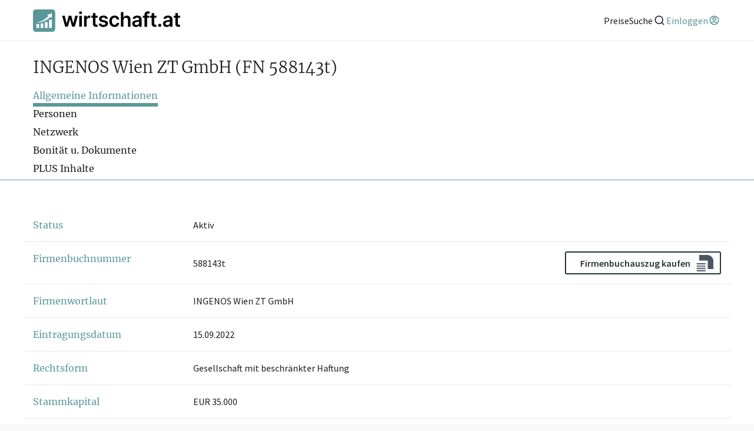

--- FILE ---
content_type: text/html; charset=utf-8
request_url: https://www.wirtschaft.at/u/588143t
body_size: 33573
content:
<!DOCTYPE html><html lang="de"><head><meta charSet="utf-8"/><meta name="viewport" content="width=device-width"/><title>▷ INGENOS Wien ZT GmbH (FN 588143t) - wirtschaft.at</title><meta name="description" content="Firmeninformationen über INGENOS Wien ZT GmbH ✓ Aktuelle Geschäftsführung: Dipl.-Ing. Dominik Koll ✓ Adresse: Harry Glück Platz 2/E6, 1100 Wien ✓ Täglich Aktualisiert ✓ Historische Daten"/><meta property="og:title" content="▷ INGENOS Wien ZT GmbH (FN 588143t) - wirtschaft.at"/><meta property="og:description" content="Firmeninformationen über INGENOS Wien ZT GmbH ✓ Aktuelle Geschäftsführung: Dipl.-Ing. Dominik Koll ✓ Adresse: Harry Glück Platz 2/E6, 1100 Wien ✓ Täglich Aktualisiert ✓ Historische Daten"/><meta property="og:url" content="https://www.wirtschaft.at/u/588143t"/><meta property="og:image" content="https://www.wirtschaft.at/static/images/OG_512x512.jpg"/><meta property="og:image:type" content="image/jpg"/><meta property="og:image:alt" content="wirtschaft.at Logo"/><meta property="og:image:width" content="512"/><meta property="og:image:height" content="512"/><meta property="og:site_name" content="wirtschaft.at"/><meta property="og:type" content="website"/><meta name="twitter:title" content="▷ INGENOS Wien ZT GmbH (FN 588143t) - wirtschaft.at"/><meta name="twitter:description" content="Firmeninformationen über INGENOS Wien ZT GmbH ✓ Aktuelle Geschäftsführung: Dipl.-Ing. Dominik Koll ✓ Adresse: Harry Glück Platz 2/E6, 1100 Wien ✓ Täglich Aktualisiert ✓ Historische Daten"/><meta name="twitter:url" content="https://www.wirtschaft.at/u/588143t"/><meta name="twitter:image" content="https://www.wirtschaft.at/static/images/OG_512x256.jpg"/><meta name="twitter:image:type" content="image/jpg"/><meta name="twitter:image:alt" content="wirtschaft.at Logo"/><meta name="twitter:image:width" content="512"/><meta name="twitter:image:height" content="256"/><meta name="twitter:card" content="summary_large_image"/><meta name="keywords" content="Firmeninformation, Unternehmensinformation, Geschäftsführer, Aufsichtsrat, Gründungsdatum, Verflechtungen von INGENOS Wien ZT GmbH in Wien"/><link rel="canonical" href="https://www.wirtschaft.at/u/588143t"/><meta name="next-head-count" content="25"/><link rel="preload" href="https://wss-live-assets.azureedge.net/assets/2026.022.1/_next/static/css/87a0f97b16ba919d.css" as="style"/><link rel="stylesheet" href="https://wss-live-assets.azureedge.net/assets/2026.022.1/_next/static/css/87a0f97b16ba919d.css" data-n-g=""/><link rel="preload" href="https://wss-live-assets.azureedge.net/assets/2026.022.1/_next/static/css/34ae8d1a67738f8c.css" as="style"/><link rel="stylesheet" href="https://wss-live-assets.azureedge.net/assets/2026.022.1/_next/static/css/34ae8d1a67738f8c.css" data-n-p=""/><link rel="preload" href="https://wss-live-assets.azureedge.net/assets/2026.022.1/_next/static/css/143f07fbfcddec91.css" as="style"/><link rel="stylesheet" href="https://wss-live-assets.azureedge.net/assets/2026.022.1/_next/static/css/143f07fbfcddec91.css" data-n-p=""/><noscript data-n-css=""></noscript><script defer="" nomodule="" src="https://wss-live-assets.azureedge.net/assets/2026.022.1/_next/static/chunks/polyfills-c67a75d1b6f99dc8.js"></script><script src="https://wss-live-assets.azureedge.net/assets/2026.022.1/_next/static/chunks/webpack-746a38e6d2950c6b.js" defer=""></script><script src="https://wss-live-assets.azureedge.net/assets/2026.022.1/_next/static/chunks/framework-4a9b130b6204c52b.js" defer=""></script><script src="https://wss-live-assets.azureedge.net/assets/2026.022.1/_next/static/chunks/main-865d802068911cfa.js" defer=""></script><script src="https://wss-live-assets.azureedge.net/assets/2026.022.1/_next/static/chunks/pages/_app-4c01149be5e68ea7.js" defer=""></script><script src="https://wss-live-assets.azureedge.net/assets/2026.022.1/_next/static/chunks/9521-70b42c65a9af259f.js" defer=""></script><script src="https://wss-live-assets.azureedge.net/assets/2026.022.1/_next/static/chunks/8296-991beab87b76d8c0.js" defer=""></script><script src="https://wss-live-assets.azureedge.net/assets/2026.022.1/_next/static/chunks/pages/u/%5Bid%5D-9959db55e85c7d1a.js" defer=""></script><script src="https://wss-live-assets.azureedge.net/assets/2026.022.1/_next/static/2026.022.1/_buildManifest.js" defer=""></script><script src="https://wss-live-assets.azureedge.net/assets/2026.022.1/_next/static/2026.022.1/_ssgManifest.js" defer=""></script></head><body><div id="__next"><style>
    #nprogress {
      pointer-events: none;
    }
    #nprogress .bar {
      background: #29D;
      position: fixed;
      z-index: 9999;
      top: 0;
      left: 0;
      width: 100%;
      height: 3px;
    }
    #nprogress .peg {
      display: block;
      position: absolute;
      right: 0px;
      width: 100px;
      height: 100%;
      box-shadow: 0 0 10px #29D, 0 0 5px #29D;
      opacity: 1;
      -webkit-transform: rotate(3deg) translate(0px, -4px);
      -ms-transform: rotate(3deg) translate(0px, -4px);
      transform: rotate(3deg) translate(0px, -4px);
    }
    #nprogress .spinner {
      display: block;
      position: fixed;
      z-index: 1031;
      top: 15px;
      right: 15px;
    }
    #nprogress .spinner-icon {
      width: 18px;
      height: 18px;
      box-sizing: border-box;
      border: solid 2px transparent;
      border-top-color: #29D;
      border-left-color: #29D;
      border-radius: 50%;
      -webkit-animation: nprogresss-spinner 400ms linear infinite;
      animation: nprogress-spinner 400ms linear infinite;
    }
    .nprogress-custom-parent {
      overflow: hidden;
      position: relative;
    }
    .nprogress-custom-parent #nprogress .spinner,
    .nprogress-custom-parent #nprogress .bar {
      position: absolute;
    }
    @-webkit-keyframes nprogress-spinner {
      0% {
        -webkit-transform: rotate(0deg);
      }
      100% {
        -webkit-transform: rotate(360deg);
      }
    }
    @keyframes nprogress-spinner {
      0% {
        transform: rotate(0deg);
      }
      100% {
        transform: rotate(360deg);
      }
    }
  </style><div class="Layout_profile__6SjCv"><header class="Header_header__MHcH1"><div class="Header_content__6raEe"><a class="Anchor_anchor__1csH0 Anchor_primary__7dLpz" tabindex="0" aria-label="wirtschaft.at" href="/"><svg xmlns="http://www.w3.org/2000/svg" viewBox="0 0 226.09 34.01" class="Logo_logo__U1wG6"><path style="fill:black" d="m218.55,21.92c0,1.05.22,1.92.68,2.61.46.7,1.09,1.21,1.88,1.54s1.68.48,2.67.45c.56-.01,1.03-.07,1.42-.15.39-.09.69-.17.9-.24l-.66-3.08c-.11.03-.27.06-.47.1-.21.04-.43.05-.68.05-.33,0-.62-.05-.89-.15-.27-.1-.49-.29-.65-.57-.16-.28-.25-.68-.25-1.21V5.56h-3.94v16.36Zm-2.37-9.3h9.62v-3.05h-9.62v3.05Zm-11.93,10.56c-.53-.37-.79-.92-.79-1.65,0-.51.13-.92.4-1.25.27-.32.63-.58,1.1-.76.46-.18.99-.31,1.58-.39.26-.04.57-.08.93-.13s.71-.11,1.08-.17c.36-.07.69-.14.99-.23s.5-.18.63-.28v1.97c0,.62-.16,1.19-.47,1.71-.32.52-.76.94-1.35,1.26-.58.32-1.27.47-2.06.47s-1.49-.18-2.02-.55m3.28,3.09c.65-.24,1.19-.57,1.62-.97.43-.4.77-.84,1.01-1.3h.13v2.3h3.79v-11.19c0-1.11-.2-2.04-.6-2.78-.4-.74-.93-1.33-1.6-1.76-.66-.43-1.39-.74-2.19-.93-.8-.19-1.6-.28-2.41-.28-1.17,0-2.24.17-3.2.52-.97.34-1.78.86-2.45,1.55-.67.69-1.15,1.54-1.44,2.55l3.68.52c.2-.57.57-1.07,1.14-1.49.56-.42,1.33-.63,2.29-.63.92,0,1.62.23,2.1.68.49.45.73,1.08.73,1.9v.07c0,.38-.14.66-.42.83-.28.18-.72.31-1.33.39-.61.08-1.4.18-2.38.28-.81.09-1.6.23-2.36.42-.76.19-1.44.47-2.04.84-.6.37-1.08.86-1.43,1.48-.35.62-.52,1.4-.52,2.34,0,1.1.24,2.02.74,2.77.49.75,1.16,1.31,2,1.69.85.38,1.8.57,2.86.57.87,0,1.63-.12,2.28-.37m-11.78-.05c.36-.21.65-.5.87-.86.22-.36.34-.77.34-1.21,0-.65-.25-1.21-.72-1.68-.48-.47-1.03-.7-1.67-.7s-1.23.23-1.7.7c-.47.46-.7,1.02-.7,1.68,0,.67.23,1.23.7,1.7.47.46,1.04.7,1.7.7.43,0,.82-.11,1.18-.32m-13.54-4.3c0,1.05.22,1.92.68,2.61.46.7,1.09,1.21,1.88,1.54s1.68.48,2.67.45c.56-.01,1.03-.07,1.42-.15.39-.09.69-.17.9-.24l-.67-3.08c-.11.03-.27.06-.47.1-.21.04-.43.05-.68.05-.33,0-.62-.05-.89-.15-.27-.1-.48-.29-.65-.57-.16-.28-.25-.68-.25-1.21V5.56h-3.94v16.36Zm-2.37-9.3h9.62v-3.05h-9.62v3.05Zm-4.68,13.68V8.25c0-.65.15-1.16.45-1.51.3-.35.82-.53,1.55-.53.31,0,.6.03.85.08.25.05.46.11.63.16l.78-3.05c-.25-.09-.65-.19-1.18-.29-.53-.11-1.14-.16-1.82-.16-.97,0-1.84.18-2.64.56-.79.37-1.42.93-1.89,1.68-.47.75-.7,1.68-.7,2.81v18.31h3.95Zm-6.43-13.68h9.89v-3.05h-9.89v3.05Zm-11.78,10.56c-.53-.37-.79-.92-.79-1.65,0-.51.13-.92.4-1.25.27-.32.64-.58,1.1-.76.46-.18.99-.31,1.58-.39.26-.04.57-.08.93-.13.35-.05.71-.11,1.08-.17.36-.07.69-.14.99-.23.29-.09.5-.18.63-.28v1.97c0,.62-.16,1.19-.47,1.71-.32.52-.76.94-1.35,1.26-.58.32-1.27.47-2.06.47s-1.5-.18-2.03-.55m3.28,3.09c.65-.24,1.19-.57,1.62-.97.43-.4.77-.84,1.01-1.3h.13v2.3h3.79v-11.19c0-1.11-.2-2.04-.6-2.78-.4-.74-.93-1.33-1.6-1.76-.66-.43-1.39-.74-2.19-.93-.8-.19-1.6-.28-2.41-.28-1.17,0-2.24.17-3.2.52-.96.34-1.78.86-2.45,1.55-.67.69-1.15,1.54-1.44,2.55l3.68.52c.2-.57.57-1.07,1.14-1.49s1.33-.63,2.29-.63c.91,0,1.62.23,2.1.68.49.45.73,1.08.73,1.9v.07c0,.38-.14.66-.42.83-.28.18-.72.31-1.33.39-.61.08-1.4.18-2.38.28-.81.09-1.6.23-2.36.42-.76.19-1.44.47-2.04.84-.6.37-1.08.86-1.43,1.48-.35.62-.52,1.4-.52,2.34,0,1.1.24,2.02.73,2.77.49.75,1.16,1.31,2,1.69.85.38,1.8.57,2.86.57.87,0,1.63-.12,2.28-.37m-20.87-11.83c.31-.57.74-1,1.28-1.3.55-.3,1.17-.45,1.87-.45,1.04,0,1.85.31,2.42.94s.87,1.51.87,2.63v10.04h3.94v-10.65c0-1.35-.24-2.49-.71-3.43-.47-.94-1.14-1.65-2.01-2.13-.86-.49-1.88-.73-3.04-.73-1.28,0-2.33.27-3.15.82-.82.55-1.43,1.29-1.82,2.24h-.2V3.99h-3.85v22.3h3.94v-9.8c0-.81.15-1.49.46-2.06m-10.54,11.42c1.04-.51,1.86-1.22,2.46-2.13.6-.91.95-1.96,1.04-3.14h-3.77c-.12.6-.33,1.11-.64,1.53-.31.42-.7.74-1.16.96-.46.22-.98.33-1.56.33-.82,0-1.53-.22-2.14-.66-.61-.44-1.08-1.07-1.41-1.88-.33-.82-.5-1.8-.5-2.93s.17-2.09.51-2.9c.34-.8.81-1.42,1.42-1.86.61-.43,1.32-.65,2.12-.65.95,0,1.71.27,2.28.81.57.54.93,1.21,1.08,2.02h3.77c-.09-1.2-.44-2.26-1.07-3.16-.62-.9-1.46-1.61-2.51-2.1-1.05-.5-2.25-.75-3.61-.75-1.63,0-3.05.36-4.24,1.1-1.19.73-2.12,1.75-2.77,3.05-.65,1.3-.98,2.8-.98,4.5s.32,3.19.96,4.48c.64,1.3,1.56,2.31,2.75,3.04s2.63,1.1,4.3,1.1c1.4,0,2.62-.26,3.66-.77m-16.05-15.25c-1.13-.83-2.67-1.25-4.63-1.25-1.34,0-2.51.21-3.53.63-1.02.42-1.82,1.01-2.38,1.76-.57.76-.85,1.65-.84,2.68,0,1.22.37,2.23,1.14,3.02.77.79,1.96,1.36,3.56,1.69l2.85.6c.77.17,1.34.41,1.7.72.37.31.55.71.55,1.19,0,.57-.29,1.04-.86,1.43s-1.32.58-2.26.58-1.65-.19-2.21-.58c-.57-.39-.94-.95-1.11-1.71l-3.84.37c.24,1.54.98,2.74,2.23,3.6,1.25.86,2.9,1.29,4.94,1.29,1.39,0,2.63-.22,3.7-.67,1.07-.45,1.92-1.08,2.52-1.88.61-.8.91-1.73.92-2.78,0-1.2-.4-2.17-1.17-2.91-.77-.74-1.95-1.28-3.53-1.62l-2.85-.61c-.85-.2-1.46-.45-1.82-.75-.37-.31-.55-.7-.54-1.19,0-.57.27-1.03.82-1.38.56-.36,1.24-.53,2.06-.53.61,0,1.13.1,1.55.29.42.2.76.45,1.01.77.25.32.43.66.53,1.02l3.59-.39c-.27-1.42-.97-2.55-2.1-3.39m-20.8,11.31c0,1.05.22,1.92.68,2.61.46.7,1.09,1.21,1.88,1.54s1.68.48,2.67.45c.56-.01,1.03-.07,1.42-.15s.69-.17.9-.24l-.66-3.08c-.11.03-.27.06-.47.1-.21.04-.43.05-.68.05-.33,0-.62-.05-.89-.15-.27-.1-.48-.29-.65-.57-.16-.28-.25-.68-.25-1.21V5.56h-3.94v16.36Zm-2.37-9.3h9.62v-3.05h-9.62v3.05Zm-7.25,13.68v-9.83c0-.71.16-1.34.49-1.88.33-.54.78-.97,1.35-1.28.57-.31,1.21-.46,1.93-.46.33,0,.68.02,1.04.07.36.05.62.1.79.16v-3.63c-.18-.04-.41-.06-.68-.08-.27-.02-.52-.03-.74-.03-.96,0-1.81.26-2.55.79-.74.53-1.27,1.27-1.57,2.24h-.17v-2.79h-3.82v16.73h3.94Zm-7.72-19.73c.45-.42.67-.92.67-1.51s-.22-1.1-.67-1.52c-.45-.42-.99-.63-1.62-.63s-1.16.21-1.61.63c-.45.42-.68.92-.68,1.52s.23,1.09.68,1.51.99.63,1.61.63,1.17-.21,1.62-.63m.34,3h-3.94v16.73h3.94V9.57Zm-21.44,16.73l3.14-11.3h.23l3.14,11.3h4.1l4.74-16.73h-4.03l-2.9,11.69h-.16l-3.01-11.69h-3.97l-3.01,11.76h-.15l-2.94-11.76h-4.02l4.73,16.73h4.12Z"></path><path style="fill:#5B9798" d="m30.01,0H4C1.79,0,0,1.79,0,4v26.01c0,2.21,1.79,4,4,4h26.01c2.21,0,4-1.79,4-4V4c0-2.21-1.79-4-4-4ZM9.38,28.14h-4.21v-6.02h4.21v6.02Zm6.51,0h-4.21v-6.94h4.21v6.94Zm6.51,0h-4.21v-8.99h4.21v8.99Zm6.51,0h-4.21v-12.57h4.21v12.57Zm-2.21-16.66c-9.93,9.3-21.66,8.71-21.66,8.71,0,0,11.39-1.86,18.76-10.47l-2.38-1.44,7.48-2.41.06,6.98-2.27-1.38Z"></path></svg></a><nav class="Header_anchors__IsBFm"><a class="Anchor_anchor__1csH0 Anchor_primary__7dLpz" tabindex="0" aria-label="Preise" href="/produkte"><span>Preise</span></a><button aria-label="Suche"><span>Suche</span><svg xmlns="http://www.w3.org/2000/svg" viewBox="0 0 24 24" aria-hidden="true" class="icon"><path fill="none" d="M0 0h24v24H0z"></path><path d="M18.031 16.617l4.283 4.282-1.415 1.415-4.282-4.283A8.96 8.96 0 0111 20c-4.968 0-9-4.032-9-9s4.032-9 9-9 9 4.032 9 9a8.96 8.96 0 01-1.969 5.617zm-2.006-.742A6.977 6.977 0 0018 11c0-3.868-3.133-7-7-7-3.868 0-7 3.132-7 7 0 3.867 3.132 7 7 7a6.977 6.977 0 004.875-1.975l.15-.15z"></path></svg></button><div class="Avatar_actionLinks__MOaZt"><a class="Anchor_anchor__1csH0 Anchor_primary__7dLpz Avatar_trigger__l5ADW" tabindex="0" aria-label="Einloggen" type="button"><span>Einloggen</span><svg xmlns="http://www.w3.org/2000/svg" viewBox="0 0 24 24" aria-hidden="true" class="icon"><path fill="none" d="M0 0h24v24H0z"></path><path d="M12 22C6.477 22 2 17.523 2 12S6.477 2 12 2s10 4.477 10 10-4.477 10-10 10zm-4.987-3.744A7.966 7.966 0 0012 20a7.97 7.97 0 005.167-1.892A6.979 6.979 0 0012.16 16a6.981 6.981 0 00-5.147 2.256zM5.616 16.82A8.975 8.975 0 0112.16 14a8.972 8.972 0 016.362 2.634 8 8 0 10-12.906.187zM12 13a4 4 0 110-8 4 4 0 010 8zm0-2a2 2 0 100-4 2 2 0 000 4z"></path></svg></a></div></nav></div></header><main class="Layout_content__jpvrE"><div id="profile-header" class="ProfileHeader_container__1_y_U full-width-ignore-bounds"><div class="ProfileHeader_headingContainer__Vs_pH"><div class="ProfileHeader_heading__gXGou"><h1>INGENOS Wien ZT GmbH<!-- --> <span style="display:inline-block;margin:0">(FN 588143t)</span></h1></div><span class="ProfileHeader_freeActions__bIH42"></span></div><nav class="TabNavigation_navigation__wktYL"><div class="react-horizontal-scrolling-menu--wrapper "><div class="react-horizontal-scrolling-menu--header"></div><div class="react-horizontal-scrolling-menu--inner-wrapper"><div class="react-horizontal-scrolling-menu--arrow-left"></div><div class="react-horizontal-scrolling-menu--scroll-container TabNavigation_scrollContainer__XEWKd"><div class="react-horizontal-scrolling-menu--item " data-key="tab-navigation-allgemeines" data-index="0"><a class="TabNavigation_item__Kp6o_ TabNavigation_active__a5sb2" id="tab-navigation-allgemeines">Allgemeine Informationen</a></div><div class="react-horizontal-scrolling-menu--separator " data-key="tab-navigation-allgemeines-separator" data-index="0.1"></div><div class="react-horizontal-scrolling-menu--item " data-key="tab-navigation-personen" data-index="1"><a class="TabNavigation_item__Kp6o_" id="tab-navigation-personen">Personen</a></div><div class="react-horizontal-scrolling-menu--separator " data-key="tab-navigation-personen-separator" data-index="1.1"></div><div class="react-horizontal-scrolling-menu--item " data-key="tab-navigation-netzwerk" data-index="2"><a class="TabNavigation_item__Kp6o_" id="tab-navigation-netzwerk">Netzwerk</a></div><div class="react-horizontal-scrolling-menu--separator " data-key="tab-navigation-netzwerk-separator" data-index="2.1"></div><div class="react-horizontal-scrolling-menu--item " data-key="tab-navigation-dokumente" data-index="3"><a class="TabNavigation_item__Kp6o_" id="tab-navigation-dokumente">Bonität u. Dokumente</a></div><div class="react-horizontal-scrolling-menu--separator " data-key="tab-navigation-dokumente-separator" data-index="3.1"></div><div class="react-horizontal-scrolling-menu--item " data-key="tab-navigation-plus-inhalte" data-index="4"><a class="TabNavigation_item__Kp6o_" id="tab-navigation-plus-inhalte">PLUS Inhalte</a></div></div><div class="react-horizontal-scrolling-menu--arrow-right"></div></div><div class="react-horizontal-scrolling-menu--footer"></div></div></nav></div><div style="position:relative"><dl><div id="allgemeines" class="ContentRow_contentRow___F6c7 ContentRow_groupItem__ngn3Q"><dt class="ContentRow_titleContainer__NHwE_"><span>Status</span></dt><dd class="ContentRow_content__uIXEM">Aktiv</dd></div><div class="ContentRow_contentRow___F6c7 ContentRow_groupItem__ngn3Q"><dt class="ContentRow_titleContainer__NHwE_"><span>Firmenbuchnummer</span></dt><dd class="ContentRow_content__uIXEM"><div style="display:flex;align-items:center;justify-content:space-between;gap:2rem">588143t<a href="https://firmenbuch.auszug.at/unternehmen/588143t" target="_blank" rel="noreferrer" style="text-decoration:none"><div class="AuszugAtButton_button__3ZX3d"><button type="button" role="button" aria-disabled="false" class="Button_button__YyFph Button_secondary__fkM_f">Firmenbuchauszug kaufen<div class="AuszugAtButton_logo__rK4e6"><svg xmlns="http://www.w3.org/2000/svg" xml:space="preserve" height="45" viewBox="0 0 29 45"><path d="M.673 23.965h15m-15 3.908h15m-15 3.907h15m-15 3.908h15" class="AuszugAtButton_lines__wcCCJ"></path><path d="M29 19.262C29 13.594 24.405 9 18.738 9H5v9.553h14.446V33H29z" class="AuszugAtButton_blob__J6XN1"></path></svg></div></button></div></a></div></dd></div><div class="ContentRow_contentRow___F6c7 ContentRow_groupItem__ngn3Q"><dt class="ContentRow_titleContainer__NHwE_"><span>Firmenwortlaut</span></dt><dd class="ContentRow_content__uIXEM">INGENOS Wien ZT GmbH</dd></div><div class="ContentRow_contentRow___F6c7 ContentRow_groupItem__ngn3Q"><dt class="ContentRow_titleContainer__NHwE_"><span>Eintragungsdatum</span></dt><dd class="ContentRow_content__uIXEM">15.09.2022</dd></div><div class="ContentRow_contentRow___F6c7 ContentRow_groupItem__ngn3Q"><dt class="ContentRow_titleContainer__NHwE_"><span>Rechtsform</span></dt><dd class="ContentRow_content__uIXEM">Gesellschaft mit beschränkter Haftung</dd></div><div class="ContentRow_contentRow___F6c7 ContentRow_groupItem__ngn3Q"><dt class="ContentRow_titleContainer__NHwE_"><span>Stammkapital</span></dt><dd class="ContentRow_content__uIXEM">EUR 35.000</dd></div><div class="ContentRow_contentRow___F6c7 ContentRow_groupItem__ngn3Q"><dt class="ContentRow_titleContainer__NHwE_"><span>Stichtag Jahresabschluss</span></dt><dd class="ContentRow_content__uIXEM">31.12.</dd></div><div class="ContentRow_contentRow___F6c7 ContentRow_groupItem__ngn3Q"><dt class="ContentRow_titleContainer__NHwE_"><span>Geschäftszweige</span></dt><dd class="ContentRow_content__uIXEM">Betrieb einer Ziviltechnikergesellschaft</dd></div><div class="ContentRow_contentRow___F6c7 ContentRow_groupItem__ngn3Q"><dt class="ContentRow_titleContainer__NHwE_"><span>Webseite</span></dt><dd class="ContentRow_content__uIXEM"><div><a class="Anchor_anchor__1csH0 Anchor_primary__7dLpz" tabindex="0" target="_blank" href="https://www.ingenos.at">https://www.ingenos.at<svg xmlns="http://www.w3.org/2000/svg" viewBox="0 0 24 24" aria-hidden="true" class="icon inline"><path fill="none" d="M0 0h24v24H0z"></path><path d="M10 6v2H5v11h11v-5h2v6a1 1 0 01-1 1H4a1 1 0 01-1-1V7a1 1 0 011-1h6zm11-3v8h-2V6.413l-7.793 7.794-1.414-1.414L17.585 5H13V3h8z"></path></svg></a></div></dd></div><div class="ContentRow_contentRow___F6c7 ContentRow_groupItem__ngn3Q"><dt class="ContentRow_titleContainer__NHwE_"><span>Sitz</span></dt><dd class="ContentRow_content__uIXEM">Wien</dd></div><div class="ContentRow_contentRow___F6c7"><dt class="ContentRow_titleContainer__NHwE_"><span>Adresse</span><div style="margin:0.5rem 0"><button type="button" role="button" aria-disabled="false" class="Button_button__YyFph Button_secondary__fkM_f"><svg xmlns="http://www.w3.org/2000/svg" viewBox="0 0 24 24" aria-hidden="true" class="icon"><path fill="none" d="M0 0h24v24H0z"></path><path d="M6 8V7a6 6 0 1112 0v1h2a1 1 0 011 1v12a1 1 0 01-1 1H4a1 1 0 01-1-1V9a1 1 0 011-1h2zm13 2H5v10h14V10zm-8 5.732a2 2 0 112 0V18h-2v-2.268zM8 8h8V7a4 4 0 10-8 0v1z"></path></svg>Historische Adressen</button></div></dt><dd class="ContentRow_content__uIXEM"><div class="Adresse_content__ZLEGA"><div class="Adresse_actionWrapper__R83lq"><a class="Anchor_anchor__1csH0 Anchor_primary__7dLpz" tabindex="0" target="_blank" href="https://maps.google.com/?q=Harry+Gl%C3%BCck+Platz+2%2FE6%2C+1100+Wien">Harry Glück Platz 2/E6, 1100 Wien<svg xmlns="http://www.w3.org/2000/svg" viewBox="0 0 24 24" aria-hidden="true" class="icon inline"><path fill="none" d="M0 0h24v24H0z"></path><path d="M10 6v2H5v11h11v-5h2v6a1 1 0 01-1 1H4a1 1 0 01-1-1V7a1 1 0 011-1h6zm11-3v8h-2V6.413l-7.793 7.794-1.414-1.414L17.585 5H13V3h8z"></path></svg></a><a class="Adresse_ctaButton__juPEa" href="https://grundbuch.auszug.at/search?q=Harry%20Gl%C3%BCck%20Platz%202%2FE6%2C%201100" target="_blank"><div class="AuszugAtButton_button__3ZX3d"><button type="button" role="button" aria-disabled="false" class="Button_button__YyFph Button_secondary__fkM_f">Grundbuchauszug abfragen<div class="AuszugAtButton_logo__rK4e6"><svg xmlns="http://www.w3.org/2000/svg" xml:space="preserve" height="45" viewBox="0 0 29 45"><path d="M.673 23.965h15m-15 3.908h15m-15 3.907h15m-15 3.908h15" class="AuszugAtButton_lines__wcCCJ"></path><path d="M29 19.262C29 13.594 24.405 9 18.738 9H5v9.553h14.446V33H29z" class="AuszugAtButton_blob__J6XN1"></path></svg></div></button></div></a></div><div class="Adresse_mapContainer__LIxM7"><span style="box-sizing:border-box;display:inline-block;overflow:hidden;width:initial;height:initial;background:none;opacity:1;border:0;margin:0;padding:0;position:relative;max-width:100%"><span style="box-sizing:border-box;display:block;width:initial;height:initial;background:none;opacity:1;border:0;margin:0;padding:0;max-width:100%"><img style="display:block;max-width:100%;width:initial;height:initial;background:none;opacity:1;border:0;margin:0;padding:0" alt="" aria-hidden="true" src="data:image/svg+xml,%3csvg%20xmlns=%27http://www.w3.org/2000/svg%27%20version=%271.1%27%20width=%27900%27%20height=%27300%27/%3e"/></span><img alt="" src="[data-uri]" decoding="async" data-nimg="intrinsic" style="position:absolute;top:0;left:0;bottom:0;right:0;box-sizing:border-box;padding:0;border:none;margin:auto;display:block;width:0;height:0;min-width:100%;max-width:100%;min-height:100%;max-height:100%"/><noscript><img alt="" loading="lazy" decoding="async" data-nimg="intrinsic" style="position:absolute;top:0;left:0;bottom:0;right:0;box-sizing:border-box;padding:0;border:none;margin:auto;display:block;width:0;height:0;min-width:100%;max-width:100%;min-height:100%;max-height:100%" srcSet="/_next/image?url=%2Fstatic%2Fimages%2Fmap.webp&amp;w=1080&amp;q=75 1x, /_next/image?url=%2Fstatic%2Fimages%2Fmap.webp&amp;w=1920&amp;q=75 2x" src="/_next/image?url=%2Fstatic%2Fimages%2Fmap.webp&amp;w=1920&amp;q=75"/></noscript></span><div class="Adresse_overlay__XJWem"><a class="Anchor_anchor__1csH0 Anchor_primary__7dLpz Anchor_asButton__lJrlI Button_button__YyFph Button_secondary__fkM_f" tabindex="0" target="_blank" href="https://maps.google.com/?q=Harry+Gl%C3%BCck+Platz+2%2FE6%2C+1100+Wien">Karte öffnen</a></div></div><button class="Adresse_premiumButton___77ej"><svg xmlns="http://www.w3.org/2000/svg" viewBox="0 0 24 24" aria-hidden="true" class="icon"><path fill="none" d="M0 0h24v24H0z"></path><path d="M6 8V7a6 6 0 1112 0v1h2a1 1 0 011 1v12a1 1 0 01-1 1H4a1 1 0 01-1-1V9a1 1 0 011-1h2zm13 2H5v10h14V10zm-8 5.732a2 2 0 112 0V18h-2v-2.268zM8 8h8V7a4 4 0 10-8 0v1z"></path></svg><div>Mit <span class="plus">wirtschaft.at PLUS</span> weitere Unternehmen an dieser Adresse finden</div></button></div></dd></div><div class="ContentRow_actions__6kMAY"><button aria-label="Zurück nach oben"><svg xmlns="http://www.w3.org/2000/svg" viewBox="0 0 24 24" aria-hidden="true" class="icon"><path fill="none" d="M0 0h24v24H0z"></path><path d="M12 10.828l-4.95 4.95-1.414-1.414L12 8l6.364 6.364-1.414 1.414z"></path></svg><span>TOP</span></button></div><div id="prokura"></div><div id="personen" class="ContentRow_contentRow___F6c7"><dt class="ContentRow_titleContainer__NHwE_"><span>Personen</span><div style="margin:0.5rem 0"><button type="button" role="button" aria-disabled="false" class="Button_button__YyFph Button_secondary__fkM_f"><svg xmlns="http://www.w3.org/2000/svg" viewBox="0 0 24 24" aria-hidden="true" class="icon"><path fill="none" d="M0 0h24v24H0z"></path><path d="M6 8V7a6 6 0 1112 0v1h2a1 1 0 011 1v12a1 1 0 01-1 1H4a1 1 0 01-1-1V9a1 1 0 011-1h2zm13 2H5v10h14V10zm-8 5.732a2 2 0 112 0V18h-2v-2.268zM8 8h8V7a4 4 0 10-8 0v1z"></path></svg>Verlauf anzeigen</button></div></dt><dd class="ContentRow_content__uIXEM"><div class="FunktionsGrid_container__kfWVA"><h4 class="FunktionsGrid_heading__jkfR5">Aktuell, seit 15.09.2022</h4><div class="FunktionsGrid_container__kfWVA"><ul class="scrollbars FunktionsGrid_grid__vDDpT"><li class="FunktionsGrid_itemContainer__5amZ4"><a class="Anchor_anchor__1csH0 Anchor_primary__7dLpz FunktionsGrid_item__kMXCY" tabindex="0" href="/u/588143t#"><span class="FunktionsGrid_name__6iW8H">Dipl.-Ing. Dominik Koll</span><span>Geschäftsführer/in</span></a></li><li class="FunktionsGrid_itemContainer__5amZ4"><a class="Anchor_anchor__1csH0 Anchor_primary__7dLpz FunktionsGrid_item__kMXCY" tabindex="0" href="/u/588143t#"><span class="FunktionsGrid_name__6iW8H">Dipl.-Ing. Heimo Tröster</span><span>Geschäftsführer/in</span></a></li></ul></div></div></dd></div><div class="ContentRow_actions__6kMAY"><button aria-label="Zurück nach oben"><svg xmlns="http://www.w3.org/2000/svg" viewBox="0 0 24 24" aria-hidden="true" class="icon"><path fill="none" d="M0 0h24v24H0z"></path><path d="M12 10.828l-4.95 4.95-1.414-1.414L12 8l6.364 6.364-1.414 1.414z"></path></svg><span>TOP</span></button></div><div id="netzwerk" class="ContentRow_contentRow___F6c7"><dt class="ContentRow_titleContainer__NHwE_"><span>Netzwerk</span><div style="margin:0.5rem 0"><button type="button" role="button" aria-disabled="false" class="Button_button__YyFph Button_secondary__fkM_f"><svg xmlns="http://www.w3.org/2000/svg" viewBox="0 0 24 24" aria-hidden="true" class="icon"><path fill="none" d="M0 0h24v24H0z"></path><path d="M6 8V7a6 6 0 1112 0v1h2a1 1 0 011 1v12a1 1 0 01-1 1H4a1 1 0 01-1-1V9a1 1 0 011-1h2zm13 2H5v10h14V10zm-8 5.732a2 2 0 112 0V18h-2v-2.268zM8 8h8V7a4 4 0 10-8 0v1z"></path></svg>Verlauf anzeigen</button></div></dt><dd class="ContentRow_content__uIXEM"><div class="Beteiligungen_container__uOR4i"><h4>Aktuell, seit 15.09.2022</h4><div><div class="Beteiligungen_graphContainer__p4NSi"><div class="Beteiligungen_graph__P_s_w Beteiligungen_gesellschafter__PKIDd Beteiligungen_exactly-4-items__7YCrT"><ol id="gesellschafter-graph" class="scrollbars Beteiligungen_list__3oCtS"><li class="Beteiligungen_anteil__OeTTY"><a class="Anchor_anchor__1csH0 Anchor_primary__7dLpz Beteiligungen_content__cHLF7" tabindex="0" href="/u/475465p"><svg xmlns="http://www.w3.org/2000/svg" viewBox="0 0 24 24" aria-hidden="true" class="icon"><path fill="none" d="M0 0h24v24H0z"></path><path d="M21 19h2v2H1v-2h2V4a1 1 0 011-1h10a1 1 0 011 1v15h4v-8h-2V9h3a1 1 0 011 1v9zM5 5v14h8V5H5zm2 6h4v2H7v-2zm0-4h4v2H7V7z"></path></svg><span class="Beteiligungen_name__6tuzX">INGENOS ZT GmbH</span><span class="Beteiligungen_percent__Sez00">75 %</span><span class="Beteiligungen_kapital__kRmTF">EUR 26.250</span></a></li><li class="Beteiligungen_anteil__OeTTY"><a class="Anchor_anchor__1csH0 Anchor_primary__7dLpz Beteiligungen_content__cHLF7" tabindex="0" href="/u/588143t#"><svg xmlns="http://www.w3.org/2000/svg" viewBox="0 0 24 24" aria-hidden="true" class="icon"><path fill="none" d="M0 0h24v24H0z"></path><path d="M12 22C6.477 22 2 17.523 2 12S6.477 2 12 2s10 4.477 10 10-4.477 10-10 10zm-4.987-3.744A7.966 7.966 0 0012 20a7.97 7.97 0 005.167-1.892A6.979 6.979 0 0012.16 16a6.981 6.981 0 00-5.147 2.256zM5.616 16.82A8.975 8.975 0 0112.16 14a8.972 8.972 0 016.362 2.634 8 8 0 10-12.906.187zM12 13a4 4 0 110-8 4 4 0 010 8zm0-2a2 2 0 100-4 2 2 0 000 4z"></path></svg><span class="Beteiligungen_name__6tuzX">Dipl.-Ing. Dominik Koll</span><span class="Beteiligungen_percent__Sez00">10 %</span><span class="Beteiligungen_kapital__kRmTF">EUR 3.500</span></a></li><li class="Beteiligungen_anteil__OeTTY"><a class="Anchor_anchor__1csH0 Anchor_primary__7dLpz Beteiligungen_content__cHLF7" tabindex="0" href="/p/bbf-zlw"><svg xmlns="http://www.w3.org/2000/svg" viewBox="0 0 24 24" aria-hidden="true" class="icon"><path fill="none" d="M0 0h24v24H0z"></path><path d="M12 22C6.477 22 2 17.523 2 12S6.477 2 12 2s10 4.477 10 10-4.477 10-10 10zm-4.987-3.744A7.966 7.966 0 0012 20a7.97 7.97 0 005.167-1.892A6.979 6.979 0 0012.16 16a6.981 6.981 0 00-5.147 2.256zM5.616 16.82A8.975 8.975 0 0112.16 14a8.972 8.972 0 016.362 2.634 8 8 0 10-12.906.187zM12 13a4 4 0 110-8 4 4 0 010 8zm0-2a2 2 0 100-4 2 2 0 000 4z"></path></svg><span class="Beteiligungen_name__6tuzX">Dipl.-Ing. Winfried Lechner</span><span class="Beteiligungen_percent__Sez00">10 %</span><span class="Beteiligungen_kapital__kRmTF">EUR 3.500</span></a></li><li class="Beteiligungen_anteil__OeTTY"><a class="Anchor_anchor__1csH0 Anchor_primary__7dLpz Beteiligungen_content__cHLF7" tabindex="0" href="/u/588143t#"><svg xmlns="http://www.w3.org/2000/svg" viewBox="0 0 24 24" aria-hidden="true" class="icon"><path fill="none" d="M0 0h24v24H0z"></path><path d="M12 22C6.477 22 2 17.523 2 12S6.477 2 12 2s10 4.477 10 10-4.477 10-10 10zm-4.987-3.744A7.966 7.966 0 0012 20a7.97 7.97 0 005.167-1.892A6.979 6.979 0 0012.16 16a6.981 6.981 0 00-5.147 2.256zM5.616 16.82A8.975 8.975 0 0112.16 14a8.972 8.972 0 016.362 2.634 8 8 0 10-12.906.187zM12 13a4 4 0 110-8 4 4 0 010 8zm0-2a2 2 0 100-4 2 2 0 000 4z"></path></svg><span class="Beteiligungen_name__6tuzX">Dipl.-Ing. Heimo Tröster</span><span class="Beteiligungen_percent__Sez00">5 %</span><span class="Beteiligungen_kapital__kRmTF">EUR 1.750</span></a></li></ol><span class="Beteiligungen_label__1K2NB">Eigentümer:innen</span></div><div class="Beteiligungen_originRow__tXmYz"><div class="Watermark_logo__v_VP5"><span class="Watermark_copy__qU2ub">©</span> wirtschaft.at</div><div class="Beteiligungen_origin__rGztI"><svg xmlns="http://www.w3.org/2000/svg" viewBox="0 0 24 24" aria-hidden="true" class="icon"><path fill="none" d="M0 0h24v24H0z"></path><path d="M21 19h2v2H1v-2h2V4a1 1 0 011-1h10a1 1 0 011 1v15h4v-8h-2V9h3a1 1 0 011 1v9zM5 5v14h8V5H5zm2 6h4v2H7v-2zm0-4h4v2H7V7z"></path></svg><span>INGENOS Wien ZT GmbH</span></div><div class="Watermark_logo__v_VP5"><span class="Watermark_copy__qU2ub">©</span> wirtschaft.at</div></div></div></div></div></dd></div><div class="ContentRow_actions__6kMAY"><button aria-label="Zurück nach oben"><svg xmlns="http://www.w3.org/2000/svg" viewBox="0 0 24 24" aria-hidden="true" class="icon"><path fill="none" d="M0 0h24v24H0z"></path><path d="M12 10.828l-4.95 4.95-1.414-1.414L12 8l6.364 6.364-1.414 1.414z"></path></svg><span>TOP</span></button></div><div id="rechtstatsachen" class="ContentRow_contentRow___F6c7 ContentRow_groupItem__ngn3Q"><dt class="ContentRow_titleContainer__NHwE_"><span>Rechtstatsachen</span></dt><dd class="ContentRow_content__uIXEM"><div class="PlusTeaser_content__Qkf4L PlusTeaser_row__pF3OH">Dieser Inhalt ist<!-- --> nur für Nutzerinnen und Nutzer mit <span class="plus">wirtschaft.at FREE</span> oder mit <span class="plus">wirtschaft.at PLUS</span> verfügbar.<div class="PlusTeaser_actionButtons__OLgWF"><a class="Anchor_anchor__1csH0 Anchor_primary__7dLpz" tabindex="0"> <!-- -->Mehr erfahren</a></div></div></dd></div><div id="dokumente" class="ContentRow_contentRow___F6c7"><dt class="ContentRow_titleContainer__NHwE_"><span>Bonität &amp; Dokumente</span></dt><dd class="ContentRow_content__uIXEM"><a class="KSV_link__0NFMP" href="https://ksv1870.auszug.at/unternehmen/588143t" target="_blank" rel="noreferrer"><span><svg xmlns="http://www.w3.org/2000/svg" version="1.0" viewBox="0 0 250 41.649" preserveAspectRatio="xMidYMid meet" class="KSV_ksvLogo__DI0nT"><path d="M 56.541,-5.68434e-14 C 47.067,-5.68434e-14 41.116,4.718 41.116,12.022 C 41.116,17.363 44.081,20.563 52.765,24.362 L 57.126,26.277 C 60.617,27.784 61.702,28.662 61.702,30.533 C 61.702,32.82 59.47,34.097 56.01,34.097 C 51.297,34.097 49.099,32.073 48.616,27.394 L 39.201,27.394 L 39.201,27.872 C 39.201,36.822 45.004,41.649 55.85,41.649 C 65.937,41.649 72.074,36.956 72.074,29.416 C 72.073,25.979 70.793,23.191 68.19,21.064 C 66.228,19.397 64.885,18.696 59.201,16.277 C 56.954,15.367 55.683,14.81 55.319,14.628 C 52.325,13.43 51.276,12.647 51.276,10.958 C 51.276,8.795 53.332,7.607 56.435,7.607 C 60.347,7.607 62.102,9.156 62.233,12.873 L 71.594,12.873 L 71.594,12.82 C 71.594,9.574 71.422,8.499 70.478,6.49 C 68.663,2.395 63.76,-5.68434e-14 56.541,-5.68434e-14 z M 0,0.905 L 0,40.745 L 10.158,40.745 L 10.158,21.702 L 24.255,40.745 L 37.021,40.745 L 19.467,19.522 L 36.01,0.905 L 24.255,0.905 L 10.158,17.819 L 10.158,0.905 L 0,0.905 z M 75.371,0.905 L 90.425,40.745 L 100.478,40.745 L 115.69,0.905 L 105.211,0.905 L 95.69,30.745 L 86.595,0.905 L 75.371,0.905 z" style="fill:#231f20;fill-opacity:1;fill-rule:nonzero;stroke:none"></path><path d="M 162.073,0.265 C 153.085,0.267 147.126,5.024 147.126,11.862 C 147.126,15.852 148.755,18.017 152.285,19.682 C 148.194,21.486 146.328,24.512 146.328,28.99 C 146.328,36.447 152.476,41.436 162.073,41.436 C 171.671,41.436 177.872,36.413 177.872,28.83 C 177.872,24.299 176.027,21.416 171.86,19.682 C 175.502,17.894 177.021,15.835 177.021,11.702 C 177.021,4.927 171.063,0.265 162.073,0.265 z M 233.669,0.265 C 223.436,0.267 217.286,7.923 217.286,20.851 C 217.286,33.779 223.436,41.436 233.669,41.436 C 243.84,41.436 249.999,33.779 249.999,20.851 C 249.999,7.923 243.84,0.265 233.669,0.265 z M 120.052,0.905 L 120.052,9.096 L 126.542,9.096 L 126.542,40.745 L 136.435,40.745 L 136.435,9.096 L 136.435,0.905 L 126.542,0.905 L 120.052,0.905 z M 184.308,0.905 L 184.308,9.096 L 202.34,9.096 L 182.818,40.745 L 193.722,40.745 L 214.36,7.234 L 214.36,0.905 L 184.308,0.905 z M 162.073,7.607 C 164.905,7.607 166.914,9.401 166.914,12.022 C 166.914,14.71 164.961,16.383 162.073,16.383 C 159.126,16.383 157.234,14.711 157.234,12.022 C 157.234,9.399 159.184,7.607 162.073,7.607 z M 232.925,8.032 C 233.159,8.002 233.417,8.032 233.669,8.032 C 237.698,8.032 239.892,13.069 239.892,20.851 C 239.892,28.696 237.698,33.671 233.669,33.671 C 231.656,33.67 230.216,32.733 229.254,30.745 C 228.061,28.296 227.394,24.689 227.394,20.905 C 227.394,17.123 228.061,13.355 229.254,10.904 C 230.097,9.224 231.285,8.248 232.925,8.032 z M 162.073,23.564 C 165.506,23.564 167.765,25.431 167.765,28.618 C 167.765,31.744 165.446,33.671 162.073,33.671 C 158.638,33.67 156.435,31.736 156.435,28.67 C 156.435,25.55 158.634,23.564 162.073,23.564 z" style="fill:#ed0c5f;fill-opacity:1;fill-rule:evenodd;stroke:none"></path></svg>Bonitätsauskunft für dieses Unternehmen abfragen</span><div class="AuszugAtButton_button__3ZX3d"><button type="button" role="button" aria-disabled="false" class="Button_button__YyFph Button_secondary__fkM_f">Jetzt abfragen<div class="AuszugAtButton_logo__rK4e6"><svg xmlns="http://www.w3.org/2000/svg" xml:space="preserve" height="45" viewBox="0 0 29 45"><path d="M.673 23.965h15m-15 3.908h15m-15 3.907h15m-15 3.908h15" class="AuszugAtButton_lines__wcCCJ"></path><path d="M29 19.262C29 13.594 24.405 9 18.738 9H5v9.553h14.446V33H29z" class="AuszugAtButton_blob__J6XN1"></path></svg></div></button></div></a><hr style="margin-block:1rem"/><ul class="no-list-style"><li><a href="https://firmenbuch.auszug.at/unternehmen/588143t" target="_blank" class="PurchasableDocument_document__jv9Re" rel="noreferrer"><span>Aktueller Firmenbuchauszug</span><div class="AuszugAtButton_button__3ZX3d"><button type="button" role="button" aria-disabled="false" class="Button_button__YyFph Button_secondary__fkM_f">Jetzt kaufen<div class="AuszugAtButton_logo__rK4e6"><svg xmlns="http://www.w3.org/2000/svg" xml:space="preserve" height="45" viewBox="0 0 29 45"><path d="M.673 23.965h15m-15 3.908h15m-15 3.907h15m-15 3.908h15" class="AuszugAtButton_lines__wcCCJ"></path><path d="M29 19.262C29 13.594 24.405 9 18.738 9H5v9.553h14.446V33H29z" class="AuszugAtButton_blob__J6XN1"></path></svg></div></button></div></a></li><li><a href="https://firmenbuch.auszug.at/unternehmen/588143t" target="_blank" class="PurchasableDocument_document__jv9Re" rel="noreferrer"><span>Historischer Firmenbuchauszug</span><div class="AuszugAtButton_button__3ZX3d"><button type="button" role="button" aria-disabled="false" class="Button_button__YyFph Button_secondary__fkM_f">Jetzt kaufen<div class="AuszugAtButton_logo__rK4e6"><svg xmlns="http://www.w3.org/2000/svg" xml:space="preserve" height="45" viewBox="0 0 29 45"><path d="M.673 23.965h15m-15 3.908h15m-15 3.907h15m-15 3.908h15" class="AuszugAtButton_lines__wcCCJ"></path><path d="M29 19.262C29 13.594 24.405 9 18.738 9H5v9.553h14.446V33H29z" class="AuszugAtButton_blob__J6XN1"></path></svg></div></button></div></a></li><li><a href="https://firmenbuch.auszug.at/unternehmen/588143t" target="_blank" class="PurchasableDocument_document__jv9Re" rel="noreferrer"><span>Jahresabschluss 2024 (eingereicht am 13.05.2025)</span><div class="AuszugAtButton_button__3ZX3d"><button type="button" role="button" aria-disabled="false" class="Button_button__YyFph Button_secondary__fkM_f">Jetzt kaufen<div class="AuszugAtButton_logo__rK4e6"><svg xmlns="http://www.w3.org/2000/svg" xml:space="preserve" height="45" viewBox="0 0 29 45"><path d="M.673 23.965h15m-15 3.908h15m-15 3.907h15m-15 3.908h15" class="AuszugAtButton_lines__wcCCJ"></path><path d="M29 19.262C29 13.594 24.405 9 18.738 9H5v9.553h14.446V33H29z" class="AuszugAtButton_blob__J6XN1"></path></svg></div></button></div></a></li><div class="ContentLimiter_buttonContainer__ln_x9"><span class="ContentLimiter_line__jlc_3"></span><button type="button">Mehr anzeigen (2)<svg xmlns="http://www.w3.org/2000/svg" viewBox="0 0 24 24" aria-hidden="true" class="icon"><path fill="none" d="M0 0h24v24H0z"></path><path d="M12 13.172l4.95-4.95 1.414 1.414L12 16 5.636 9.636 7.05 8.222z"></path></svg></button><span class="ContentLimiter_line__jlc_3"></span></div></ul></dd></div><div class="ContentRow_actions__6kMAY"><button aria-label="Zurück nach oben"><svg xmlns="http://www.w3.org/2000/svg" viewBox="0 0 24 24" aria-hidden="true" class="icon"><path fill="none" d="M0 0h24v24H0z"></path><path d="M12 10.828l-4.95 4.95-1.414-1.414L12 8l6.364 6.364-1.414 1.414z"></path></svg><span>TOP</span></button></div></dl><div id="plus-inhalte" class="PlusTeaser_container___xKS1"><div class="PlusTeaser_fake__lljfa"><div class="PlusTeaser_fakeContent__HgN2_"><span>PLUS Inhalte</span><span>Für dieses Profil gibt es zusätzliche <strong>wirtschaft.at PLUS Inhalte</strong> die Sie momentan nicht einsehen können. Schalten Sie dieses Profil frei oder loggen Sie sich ein um diese Inhalte zu sehen. wirtschaft.at PLUS Inhalte sind unter anderem Gewerbeberechtigungen, Nationale Marken, Patente, Rechtstatsachen, OTS-Aussendungen, und viele mehr.</span><div class="PlusTeaser_overlay__t8bOF"></div></div><div class="PlusTeaser_fakeContent__HgN2_"><span>wirtschaft.at PLUS</span><span>Für dieses Profil gibt es zusätzliche <strong>wirtschaft.at PLUS Inhalte</strong> die Sie momentan nicht einsehen können. Schalten Sie dieses Profil frei oder loggen Sie sich ein um diese Inhalte zu sehen.</span></div></div><div class="PlusTeaser_content__Qkf4L"><h2>Mehr Information über dieses Unternehmen?</h2><p>Wenn Sie die <span class="plus">wirtschaft.at PLUS Inhalte</span> dieses Profils freischalten, erhalten Sie den <strong>werbefreien</strong> Zugriff auf folgende zusätzliche Informationen:</p><ul class="PlusTeaser_columns__YsRKU"><li>Historische Daten</li><li>Darstellung im zeitlichen Verlauf</li><li>Historische Adressen (1)</li><li>Rechtstatsachen (4)</li></ul><hr/><div class="PlusTeaser_actions__fVUZ1"><a class="PlusTeaser_action__jyNI_ PlusTeaser_abo__wDsus" href="/user/register">Abo abschließen und PLUS<br/>Inhalte von allen Profilen sehen<div class="PlusTeaser_st_rerContainer__PgrNs"><div class="St_rer_st_rer__M1KYi"><div class="St_rer_text__AiPJr"><span>ab<span class="PlusTeaser_price__lAy8z">€ 50</span>Monat</span></div><div class="St_rer_shape__pt3_9"></div></div></div></a><button class="PlusTeaser_action__jyNI_ PlusTeaser_direkt__Rc6Wc">PLUS Inhalte dieses Profils<br/>für 48 Stunden freischalten<div class="PlusTeaser_st_rerContainer__PgrNs"><div class="St_rer_st_rer__M1KYi"><div class="St_rer_text__AiPJr"><span>nur<span class="PlusTeaser_price__lAy8z">€ 4,30</span></span></div><div class="St_rer_shape__pt3_9"></div></div></div></button></div><div class="PlusTeaser_registerContainer__J_H9A"><div class="OrDivider_textDivider__9sF7A OrDivider_default__yXqlg"><span>oder</span></div><p>Wenn Sie die <span class="plus">wirtschaft.at PLUS Inhalte</span> testen möchten, können Sie sich <strong>kostenlos</strong> registrieren.</p><a class="Anchor_anchor__1csH0 Anchor_primary__7dLpz Anchor_asButton__lJrlI Button_button__YyFph Button_primary__ToyYA" tabindex="0" href="/user/register">Gratis Registrieren</a></div></div></div><dl><div id="aehnlich" class="ContentRow_contentRow___F6c7"><dt class="ContentRow_titleContainer__NHwE_"><span>Unternehmen in der Nähe</span></dt><dd class="ContentRow_content__uIXEM"><div class="_hnlicheUnternehmen_container__6sRKt"><ul class="scrollbars _hnlicheUnternehmen_grid__v0uIc"><li class="_hnlicheUnternehmen_itemContainer__LXutt"><a class="Anchor_anchor__1csH0 Anchor_primary__7dLpz _hnlicheUnternehmen_item__g6Rqe" tabindex="0" href="/u/134044z"><span class="_hnlicheUnternehmen_name__rINxV">BAWAG P.S.K. Wohnbaubank Aktiengesellschaft</span><span class="_hnlicheUnternehmen_ort__peEyL">1100 Wien</span></a></li><li class="_hnlicheUnternehmen_itemContainer__LXutt"><a class="Anchor_anchor__1csH0 Anchor_primary__7dLpz _hnlicheUnternehmen_item__g6Rqe" tabindex="0" href="/u/578072g"><span class="_hnlicheUnternehmen_name__rINxV">NÜRNBERG IT &amp; Handel GmbH</span><span class="_hnlicheUnternehmen_ort__peEyL">1100 Wien</span></a></li><li class="_hnlicheUnternehmen_itemContainer__LXutt"><a class="Anchor_anchor__1csH0 Anchor_primary__7dLpz _hnlicheUnternehmen_item__g6Rqe" tabindex="0" href="/u/635325b"><span class="_hnlicheUnternehmen_name__rINxV">TandyBoy Immo GmbH</span><span class="_hnlicheUnternehmen_ort__peEyL">1100 Wien</span></a></li><li class="_hnlicheUnternehmen_itemContainer__LXutt"><a class="Anchor_anchor__1csH0 Anchor_primary__7dLpz _hnlicheUnternehmen_item__g6Rqe" tabindex="0" href="/u/442652i"><span class="_hnlicheUnternehmen_name__rINxV">Sedin Errichtungs- und Verwertungs GmbH</span><span class="_hnlicheUnternehmen_ort__peEyL">1100 Wien</span></a></li><li class="_hnlicheUnternehmen_itemContainer__LXutt"><a class="Anchor_anchor__1csH0 Anchor_primary__7dLpz _hnlicheUnternehmen_item__g6Rqe" tabindex="0" href="/u/600706t"><span class="_hnlicheUnternehmen_name__rINxV">Grant Thornton Digital GmbH</span><span class="_hnlicheUnternehmen_ort__peEyL">1100 Wien</span></a></li></ul></div></dd></div></dl></div></main><div class="Layout_share__yWU_7"><div class="ShareButtons_container___WA_3 ShareButtons_large__ZTzfs"><span>Teilen auf:</span><button class="ShareButtons_button__5jDiF ShareButtons_copy__A2vqk CopyLink" aria-label="Link in die Zwischenablage kopieren" type="button"><svg xmlns="http://www.w3.org/2000/svg" viewBox="0 0 24 24" aria-hidden="true" class="icon"><path fill="none" d="M0 0h24v24H0z"></path><path d="M13.06 8.11l1.415 1.415a7 7 0 010 9.9l-.354.353a7 7 0 01-9.9-9.9l1.415 1.415a5 5 0 107.071 7.071l.354-.354a5 5 0 000-7.07l-1.415-1.415 1.415-1.414zm6.718 6.011l-1.414-1.414a5 5 0 10-7.071-7.071l-.354.354a5 5 0 000 7.07l1.415 1.415-1.415 1.414-1.414-1.414a7 7 0 010-9.9l.354-.353a7 7 0 019.9 9.9z"></path></svg></button><button class="ShareButtons_button__5jDiF ShareButtons_facebook__dWc9L Facebook" aria-label="Link auf Facebook teilen" type="button"><svg viewBox="0 0 24 24" xmlns="http://www.w3.org/2000/svg"><path d="M24 12.073c0-6.627-5.373-12-12-12s-12 5.373-12 12c0 5.99 4.388 10.954 10.125 11.854v-8.385H7.078v-3.47h3.047V9.43c0-3.007 1.792-4.669 4.533-4.669 1.312 0 2.686.235 2.686.235v2.953H15.83c-1.491 0-1.956.925-1.956 1.874v2.25h3.328l-.532 3.47h-2.796v8.385C19.612 23.027 24 18.062 24 12.073z">Facebook</path></svg></button><button class="ShareButtons_button__5jDiF ShareButtons_whatsapp__RHng2 Whatsapp" aria-label="Link auf WhatsApp teilen" type="button"><svg viewBox="0 0 24 24" xmlns="http://www.w3.org/2000/svg"><path d="M17.472 14.382c-.297-.149-1.758-.867-2.03-.967-.273-.099-.471-.148-.67.15-.197.297-.767.966-.94 1.164-.173.199-.347.223-.644.075-.297-.15-1.255-.463-2.39-1.475-.883-.788-1.48-1.761-1.653-2.059-.173-.297-.018-.458.13-.606.134-.133.298-.347.446-.52.149-.174.198-.298.298-.497.099-.198.05-.371-.025-.52-.075-.149-.669-1.612-.916-2.207-.242-.579-.487-.5-.669-.51-.173-.008-.371-.01-.57-.01-.198 0-.52.074-.792.372-.272.297-1.04 1.016-1.04 2.479 0 1.462 1.065 2.875 1.213 3.074.149.198 2.096 3.2 5.077 4.487.709.306 1.262.489 1.694.625.712.227 1.36.195 1.871.118.571-.085 1.758-.719 2.006-1.413.248-.694.248-1.289.173-1.413-.074-.124-.272-.198-.57-.347m-5.421 7.403h-.004a9.87 9.87 0 01-5.031-1.378l-.361-.214-3.741.982.998-3.648-.235-.374a9.86 9.86 0 01-1.51-5.26c.001-5.45 4.436-9.884 9.888-9.884 2.64 0 5.122 1.03 6.988 2.898a9.825 9.825 0 012.893 6.994c-.003 5.45-4.437 9.884-9.885 9.884m8.413-18.297A11.815 11.815 0 0012.05 0C5.495 0 .16 5.335.157 11.892c0 2.096.547 4.142 1.588 5.945L.057 24l6.305-1.654a11.882 11.882 0 005.683 1.448h.005c6.554 0 11.89-5.335 11.893-11.893a11.821 11.821 0 00-3.48-8.413Z">Whatsapp</path></svg></button><button class="ShareButtons_button__5jDiF ShareButtons_linkedin__xD6k3 LinkedIn" aria-label="Link auf LinkedIn teilen" type="button"><svg viewBox="0 0 24 24" xmlns="http://www.w3.org/2000/svg"><path d="M20.447 20.452h-3.554v-5.569c0-1.328-.027-3.037-1.852-3.037-1.853 0-2.136 1.445-2.136 2.939v5.667H9.351V9h3.414v1.561h.046c.477-.9 1.637-1.85 3.37-1.85 3.601 0 4.267 2.37 4.267 5.455v6.286zM5.337 7.433c-1.144 0-2.063-.926-2.063-2.065 0-1.138.92-2.063 2.063-2.063 1.14 0 2.064.925 2.064 2.063 0 1.139-.925 2.065-2.064 2.065zm1.782 13.019H3.555V9h3.564v11.452zM22.225 0H1.771C.792 0 0 .774 0 1.729v20.542C0 23.227.792 24 1.771 24h20.451C23.2 24 24 23.227 24 22.271V1.729C24 .774 23.2 0 22.222 0h.003z">LinkedIn</path></svg></button><button class="ShareButtons_button__5jDiF ShareButtons_xing__xIfo2 XING" aria-label="Link auf XING teilen" type="button"><svg viewBox="0 0 24 24" xmlns="http://www.w3.org/2000/svg"><path d="M18.188 0c-.517 0-.741.325-.927.66 0 0-7.455 13.224-7.702 13.657.015.024 4.919 9.023 4.919 9.023.17.308.436.66.967.66h3.454c.211 0 .375-.078.463-.22.089-.151.089-.346-.009-.536l-4.879-8.916c-.004-.006-.004-.016 0-.022L22.139.756c.095-.191.097-.387.006-.535C22.056.078 21.894 0 21.686 0h-3.498zM3.648 4.74c-.211 0-.385.074-.473.216-.09.149-.078.339.02.531l2.34 4.05c.004.01.004.016 0 .021L1.86 16.051c-.099.188-.093.381 0 .529.085.142.239.234.45.234h3.461c.518 0 .766-.348.945-.667l3.734-6.609-2.378-4.155c-.172-.315-.434-.659-.962-.659H3.648v.016z">XING</path></svg></button></div></div><footer class="Footer_footer__QBb3j"><span class="Footer_build__3FU22">Build: 2026.022.1</span><div class="Footer_footerContainer__MZHYm"><a class="Anchor_anchor__1csH0 Anchor_primary__7dLpz" tabindex="0" aria-label="wirtschaft.at" href="/"><svg xmlns="http://www.w3.org/2000/svg" viewBox="0 0 226.09 34.01" class="Logo_logo__U1wG6"><path style="fill:white" d="m218.55,21.92c0,1.05.22,1.92.68,2.61.46.7,1.09,1.21,1.88,1.54s1.68.48,2.67.45c.56-.01,1.03-.07,1.42-.15.39-.09.69-.17.9-.24l-.66-3.08c-.11.03-.27.06-.47.1-.21.04-.43.05-.68.05-.33,0-.62-.05-.89-.15-.27-.1-.49-.29-.65-.57-.16-.28-.25-.68-.25-1.21V5.56h-3.94v16.36Zm-2.37-9.3h9.62v-3.05h-9.62v3.05Zm-11.93,10.56c-.53-.37-.79-.92-.79-1.65,0-.51.13-.92.4-1.25.27-.32.63-.58,1.1-.76.46-.18.99-.31,1.58-.39.26-.04.57-.08.93-.13s.71-.11,1.08-.17c.36-.07.69-.14.99-.23s.5-.18.63-.28v1.97c0,.62-.16,1.19-.47,1.71-.32.52-.76.94-1.35,1.26-.58.32-1.27.47-2.06.47s-1.49-.18-2.02-.55m3.28,3.09c.65-.24,1.19-.57,1.62-.97.43-.4.77-.84,1.01-1.3h.13v2.3h3.79v-11.19c0-1.11-.2-2.04-.6-2.78-.4-.74-.93-1.33-1.6-1.76-.66-.43-1.39-.74-2.19-.93-.8-.19-1.6-.28-2.41-.28-1.17,0-2.24.17-3.2.52-.97.34-1.78.86-2.45,1.55-.67.69-1.15,1.54-1.44,2.55l3.68.52c.2-.57.57-1.07,1.14-1.49.56-.42,1.33-.63,2.29-.63.92,0,1.62.23,2.1.68.49.45.73,1.08.73,1.9v.07c0,.38-.14.66-.42.83-.28.18-.72.31-1.33.39-.61.08-1.4.18-2.38.28-.81.09-1.6.23-2.36.42-.76.19-1.44.47-2.04.84-.6.37-1.08.86-1.43,1.48-.35.62-.52,1.4-.52,2.34,0,1.1.24,2.02.74,2.77.49.75,1.16,1.31,2,1.69.85.38,1.8.57,2.86.57.87,0,1.63-.12,2.28-.37m-11.78-.05c.36-.21.65-.5.87-.86.22-.36.34-.77.34-1.21,0-.65-.25-1.21-.72-1.68-.48-.47-1.03-.7-1.67-.7s-1.23.23-1.7.7c-.47.46-.7,1.02-.7,1.68,0,.67.23,1.23.7,1.7.47.46,1.04.7,1.7.7.43,0,.82-.11,1.18-.32m-13.54-4.3c0,1.05.22,1.92.68,2.61.46.7,1.09,1.21,1.88,1.54s1.68.48,2.67.45c.56-.01,1.03-.07,1.42-.15.39-.09.69-.17.9-.24l-.67-3.08c-.11.03-.27.06-.47.1-.21.04-.43.05-.68.05-.33,0-.62-.05-.89-.15-.27-.1-.48-.29-.65-.57-.16-.28-.25-.68-.25-1.21V5.56h-3.94v16.36Zm-2.37-9.3h9.62v-3.05h-9.62v3.05Zm-4.68,13.68V8.25c0-.65.15-1.16.45-1.51.3-.35.82-.53,1.55-.53.31,0,.6.03.85.08.25.05.46.11.63.16l.78-3.05c-.25-.09-.65-.19-1.18-.29-.53-.11-1.14-.16-1.82-.16-.97,0-1.84.18-2.64.56-.79.37-1.42.93-1.89,1.68-.47.75-.7,1.68-.7,2.81v18.31h3.95Zm-6.43-13.68h9.89v-3.05h-9.89v3.05Zm-11.78,10.56c-.53-.37-.79-.92-.79-1.65,0-.51.13-.92.4-1.25.27-.32.64-.58,1.1-.76.46-.18.99-.31,1.58-.39.26-.04.57-.08.93-.13.35-.05.71-.11,1.08-.17.36-.07.69-.14.99-.23.29-.09.5-.18.63-.28v1.97c0,.62-.16,1.19-.47,1.71-.32.52-.76.94-1.35,1.26-.58.32-1.27.47-2.06.47s-1.5-.18-2.03-.55m3.28,3.09c.65-.24,1.19-.57,1.62-.97.43-.4.77-.84,1.01-1.3h.13v2.3h3.79v-11.19c0-1.11-.2-2.04-.6-2.78-.4-.74-.93-1.33-1.6-1.76-.66-.43-1.39-.74-2.19-.93-.8-.19-1.6-.28-2.41-.28-1.17,0-2.24.17-3.2.52-.96.34-1.78.86-2.45,1.55-.67.69-1.15,1.54-1.44,2.55l3.68.52c.2-.57.57-1.07,1.14-1.49s1.33-.63,2.29-.63c.91,0,1.62.23,2.1.68.49.45.73,1.08.73,1.9v.07c0,.38-.14.66-.42.83-.28.18-.72.31-1.33.39-.61.08-1.4.18-2.38.28-.81.09-1.6.23-2.36.42-.76.19-1.44.47-2.04.84-.6.37-1.08.86-1.43,1.48-.35.62-.52,1.4-.52,2.34,0,1.1.24,2.02.73,2.77.49.75,1.16,1.31,2,1.69.85.38,1.8.57,2.86.57.87,0,1.63-.12,2.28-.37m-20.87-11.83c.31-.57.74-1,1.28-1.3.55-.3,1.17-.45,1.87-.45,1.04,0,1.85.31,2.42.94s.87,1.51.87,2.63v10.04h3.94v-10.65c0-1.35-.24-2.49-.71-3.43-.47-.94-1.14-1.65-2.01-2.13-.86-.49-1.88-.73-3.04-.73-1.28,0-2.33.27-3.15.82-.82.55-1.43,1.29-1.82,2.24h-.2V3.99h-3.85v22.3h3.94v-9.8c0-.81.15-1.49.46-2.06m-10.54,11.42c1.04-.51,1.86-1.22,2.46-2.13.6-.91.95-1.96,1.04-3.14h-3.77c-.12.6-.33,1.11-.64,1.53-.31.42-.7.74-1.16.96-.46.22-.98.33-1.56.33-.82,0-1.53-.22-2.14-.66-.61-.44-1.08-1.07-1.41-1.88-.33-.82-.5-1.8-.5-2.93s.17-2.09.51-2.9c.34-.8.81-1.42,1.42-1.86.61-.43,1.32-.65,2.12-.65.95,0,1.71.27,2.28.81.57.54.93,1.21,1.08,2.02h3.77c-.09-1.2-.44-2.26-1.07-3.16-.62-.9-1.46-1.61-2.51-2.1-1.05-.5-2.25-.75-3.61-.75-1.63,0-3.05.36-4.24,1.1-1.19.73-2.12,1.75-2.77,3.05-.65,1.3-.98,2.8-.98,4.5s.32,3.19.96,4.48c.64,1.3,1.56,2.31,2.75,3.04s2.63,1.1,4.3,1.1c1.4,0,2.62-.26,3.66-.77m-16.05-15.25c-1.13-.83-2.67-1.25-4.63-1.25-1.34,0-2.51.21-3.53.63-1.02.42-1.82,1.01-2.38,1.76-.57.76-.85,1.65-.84,2.68,0,1.22.37,2.23,1.14,3.02.77.79,1.96,1.36,3.56,1.69l2.85.6c.77.17,1.34.41,1.7.72.37.31.55.71.55,1.19,0,.57-.29,1.04-.86,1.43s-1.32.58-2.26.58-1.65-.19-2.21-.58c-.57-.39-.94-.95-1.11-1.71l-3.84.37c.24,1.54.98,2.74,2.23,3.6,1.25.86,2.9,1.29,4.94,1.29,1.39,0,2.63-.22,3.7-.67,1.07-.45,1.92-1.08,2.52-1.88.61-.8.91-1.73.92-2.78,0-1.2-.4-2.17-1.17-2.91-.77-.74-1.95-1.28-3.53-1.62l-2.85-.61c-.85-.2-1.46-.45-1.82-.75-.37-.31-.55-.7-.54-1.19,0-.57.27-1.03.82-1.38.56-.36,1.24-.53,2.06-.53.61,0,1.13.1,1.55.29.42.2.76.45,1.01.77.25.32.43.66.53,1.02l3.59-.39c-.27-1.42-.97-2.55-2.1-3.39m-20.8,11.31c0,1.05.22,1.92.68,2.61.46.7,1.09,1.21,1.88,1.54s1.68.48,2.67.45c.56-.01,1.03-.07,1.42-.15s.69-.17.9-.24l-.66-3.08c-.11.03-.27.06-.47.1-.21.04-.43.05-.68.05-.33,0-.62-.05-.89-.15-.27-.1-.48-.29-.65-.57-.16-.28-.25-.68-.25-1.21V5.56h-3.94v16.36Zm-2.37-9.3h9.62v-3.05h-9.62v3.05Zm-7.25,13.68v-9.83c0-.71.16-1.34.49-1.88.33-.54.78-.97,1.35-1.28.57-.31,1.21-.46,1.93-.46.33,0,.68.02,1.04.07.36.05.62.1.79.16v-3.63c-.18-.04-.41-.06-.68-.08-.27-.02-.52-.03-.74-.03-.96,0-1.81.26-2.55.79-.74.53-1.27,1.27-1.57,2.24h-.17v-2.79h-3.82v16.73h3.94Zm-7.72-19.73c.45-.42.67-.92.67-1.51s-.22-1.1-.67-1.52c-.45-.42-.99-.63-1.62-.63s-1.16.21-1.61.63c-.45.42-.68.92-.68,1.52s.23,1.09.68,1.51.99.63,1.61.63,1.17-.21,1.62-.63m.34,3h-3.94v16.73h3.94V9.57Zm-21.44,16.73l3.14-11.3h.23l3.14,11.3h4.1l4.74-16.73h-4.03l-2.9,11.69h-.16l-3.01-11.69h-3.97l-3.01,11.76h-.15l-2.94-11.76h-4.02l4.73,16.73h4.12Z"></path><path style="fill:white" d="m30.01,0H4C1.79,0,0,1.79,0,4v26.01c0,2.21,1.79,4,4,4h26.01c2.21,0,4-1.79,4-4V4c0-2.21-1.79-4-4-4ZM9.38,28.14h-4.21v-6.02h4.21v6.02Zm6.51,0h-4.21v-6.94h4.21v6.94Zm6.51,0h-4.21v-8.99h4.21v8.99Zm6.51,0h-4.21v-12.57h4.21v12.57Zm-2.21-16.66c-9.93,9.3-21.66,8.71-21.66,8.71,0,0,11.39-1.86,18.76-10.47l-2.38-1.44,7.48-2.41.06,6.98-2.27-1.38Z"></path></svg></a><nav class="Footer_anchors__f7Kea"><button type="button">Einloggen</button><a class="Anchor_anchor__1csH0 Anchor_primary__7dLpz" tabindex="0" href="/user/register">Registrieren</a></nav><nav class="Footer_anchors__f7Kea"><a class="Anchor_anchor__1csH0 Anchor_primary__7dLpz" tabindex="0" href="/produkte">Preise</a><a class="Anchor_anchor__1csH0 Anchor_primary__7dLpz" tabindex="0" href="/faq">FAQ</a><a class="Anchor_anchor__1csH0 Anchor_primary__7dLpz" tabindex="0" target="_blank" href="https://www.wirtschaft.at/blog">Blog</a><a class="Anchor_anchor__1csH0 Anchor_primary__7dLpz" tabindex="0" href="/agb">AGB</a><a class="Anchor_anchor__1csH0 Anchor_primary__7dLpz" tabindex="0" href="/impressum">Impressum</a><a class="Anchor_anchor__1csH0 Anchor_primary__7dLpz" tabindex="0" href="/datenschutz">Datenschutz</a><a class="Anchor_anchor__1csH0 Anchor_primary__7dLpz" tabindex="0" href="/cookie-policy">Cookie Policy</a><a class="Anchor_anchor__1csH0 Anchor_primary__7dLpz" tabindex="0" target="_blank" href="https://www.facebook.com/wirtschaft.auszug">Facebook</a><a class="Anchor_anchor__1csH0 Anchor_primary__7dLpz" tabindex="0" target="_blank" href="https://www.linkedin.com/company/wirtschaft-at/">LinkedIn</a></nav></div><div class="Footer_footerSecondaryContainer__Hj7zW"><div class="Footer_mediengruppe__59Wn3">Ein Online-Service der<span>Mediengruppe<br/>Wiener Zeitung</span>© <!-- -->2026</div><div class="Footer_otherServices__HoeNI">Weitere Online-Services der Mediengruppe Wiener Zeitung:<ul><li><a target="_blank" rel="noreferrer" href="https://www.auftrag.at" aria-label="auftrag.at"><svg xmlns="http://www.w3.org/2000/svg" viewBox="0 0 1000 190" width="120"><path d="M87.22,102.48c-1.15.26-2.32.49-3.53.68s-2.37.38-3.48.54a20.941,20.941,0,0,0-5.75,1.67,9.08,9.08,0,0,0-3.63,2.91,7.21,7.21,0,0,0-1.24,4.24,6.62,6.62,0,0,0,2.67,5.68,11.18,11.18,0,0,0,6.78,2,15.37,15.37,0,0,0,7-1.57,12.85,12.85,0,0,0,5-4.34,11.26,11.26,0,0,0,1.86-6.44V100.7a14.27,14.27,0,0,1-2.47,1C89.41,101.94,88.36,102.21,87.22,102.48Z" fill="#fff" fill-rule="evenodd"></path><path d="M166.25,0H23.75A23.75,23.75,0,0,0,0,23.75v142.5A23.75,23.75,0,0,0,23.75,190h142.5A23.75,23.75,0,0,0,190,166.25V23.75A23.75,23.75,0,0,0,166.25,0ZM116.6,134.55H94.07V124.07h-.58a21.55,21.55,0,0,1-5.12,6.47,21.06,21.06,0,0,1-7.3,4,31.28,31.28,0,0,1-9.43,1.32,31.52,31.52,0,0,1-12.75-2.43,19.48,19.48,0,0,1-8.77-7.34q-3.21-4.92-3.21-12.37a23.19,23.19,0,0,1,2.2-10.58,18.82,18.82,0,0,1,6.08-7A28.9,28.9,0,0,1,64.1,92a59.649,59.649,0,0,1,10.78-1.89c4.27-.39,7.72-.8,10.33-1.25A14.33,14.33,0,0,0,90.91,87a4,4,0,0,0,1.79-3.55v-.24a7,7,0,0,0-2.59-5.83,11,11,0,0,0-7-2.06,12.94,12.94,0,0,0-7.64,2.06A9.08,9.08,0,0,0,71.79,83L49.7,82.25A26.1,26.1,0,0,1,54.77,70,27.35,27.35,0,0,1,66,61.46a43.29,43.29,0,0,1,17.3-3.11A49.24,49.24,0,0,1,96.57,60a33.59,33.59,0,0,1,10.58,4.9,22.67,22.67,0,0,1,7,7.86,22.25,22.25,0,0,1,2.47,10.62Zm39-4.89a13.64,13.64,0,0,1-4.65,4.6,12,12,0,0,1-6.24,1.71,12.37,12.37,0,0,1-9-3.72,12.06,12.06,0,0,1-3.7-9,11.89,11.89,0,0,1,3.7-8.89,12.65,12.65,0,0,1,17.88,0,12.07,12.07,0,0,1,3.89,8.89,12.22,12.22,0,0,1-1.92,6.41Z" fill="#fff" fill-rule="evenodd"></path><path d="M316.23,59.59a37.45,37.45,0,0,0-12-5.08A56.819,56.819,0,0,0,291.15,53a51.73,51.73,0,0,0-17.48,2.82,34.56,34.56,0,0,0-13.37,8.44,32.34,32.34,0,0,0-7.85,13.94L272.54,81a17,17,0,0,1,6.22-8.14q4.61-3.45,12.51-3.45,7.49,0,11.47,3.69t4,10.4v.35a5,5,0,0,1-2.29,4.55,18.74,18.74,0,0,1-7.28,2.14q-5,.69-13,1.52a91.448,91.448,0,0,0-12.87,2.29A39.92,39.92,0,0,0,260.12,99a22.14,22.14,0,0,0-7.79,8.09q-2.85,5.06-2.85,12.78,0,9,4,15.09a25.06,25.06,0,0,0,10.94,9.25A37.59,37.59,0,0,0,280,147.3a35.67,35.67,0,0,0,12.46-2,26.42,26.42,0,0,0,8.85-5.29,26.1,26.1,0,0,0,5.5-7.11h.71v12.54h20.69V84.35q0-9.09-3.3-15.16A26.17,26.17,0,0,0,316.23,59.59Zm-9.45,53.11a17.78,17.78,0,0,1-2.58,9.3,19,19,0,0,1-7.34,6.86,23.27,23.27,0,0,1-11.24,2.59,18.77,18.77,0,0,1-11.05-3q-4.35-3-4.34-9a10.3,10.3,0,0,1,2.2-6.81,14.39,14.39,0,0,1,6-4.13,37.75,37.75,0,0,1,8.62-2.14l5.05-.71q2.91-.42,5.88-1a49.492,49.492,0,0,0,5.38-1.25,9.82,9.82,0,0,0,3.42-1.55Z" fill="#fff"></path><path d="M405.51,107.06a21.45,21.45,0,0,1-2.88,11.56,18.84,18.84,0,0,1-7.34,6.92,19.66,19.66,0,0,1-9.21,2.32,16.24,16.24,0,0,1-12.48-5.11q-4.77-5.11-4.76-13.79V54.15H347.32v58.14q0,10.93,3.87,18.63a27.32,27.32,0,0,0,10.73,11.71,30.72,30.72,0,0,0,15.84,4q10.28,0,17.32-4.87a27.5,27.5,0,0,0,10.14-12.54h.95v16.22H427V54.15H405.51Z" fill="#fff"></path><path d="M543.29,128.28a21.442,21.442,0,0,1-3.72.29,13.57,13.57,0,0,1-4.87-.83,6.87,6.87,0,0,1-3.54-3.12,13.32,13.32,0,0,1-1.33-6.63V70.8h18V54.15h-18V32.28H508.31V54.15H474.24V47c0-3.56.82-6.31,2.47-8.23s4.47-2.88,8.47-2.88a22.61,22.61,0,0,1,4.63.44c1.39.3,2.54.59,3.45.86l4.28-16.64a57.619,57.619,0,0,0-6.42-1.6,49.221,49.221,0,0,0-9.93-.89,33.55,33.55,0,0,0-14.38,3A23.89,23.89,0,0,0,456.5,30.2q-3.84,6.12-3.83,15.34v8.61h-13.5V70.8h13.5v74.65h21.57V70.8h34.07v50.76q-.06,8.56,3.71,14.26a22.35,22.35,0,0,0,10.26,8.42,34.78,34.78,0,0,0,14.56,2.46,40.68,40.68,0,0,0,7.76-.83,48.54,48.54,0,0,0,4.9-1.31l-3.62-16.82C545.28,127.9,544.42,128.08,543.29,128.28Z" fill="#fff"></path><path d="M606.36,52.85a23.49,23.49,0,0,0-13.94,4.31,22.77,22.77,0,0,0-8.59,12.21h-1V54.15H562v91.3h21.52V91.78A19.62,19.62,0,0,1,586.2,81.5a18.94,18.94,0,0,1,7.35-7A21.82,21.82,0,0,1,604.1,72a44.858,44.858,0,0,1,5.67.38,23.5,23.5,0,0,1,4.31.87V53.44a31.369,31.369,0,0,0-3.71-.44C608.88,52.9,607.54,52.85,606.36,52.85Z" fill="#fff"></path><path d="M685.57,59.59a37.39,37.39,0,0,0-11.94-5.08A57,57,0,0,0,660.49,53,51.73,51.73,0,0,0,643,55.79a34.63,34.63,0,0,0-13.37,8.44,32.34,32.34,0,0,0-7.85,13.94L641.89,81a17,17,0,0,1,6.21-8.14q4.6-3.45,12.51-3.45,7.49,0,11.47,3.69t4,10.4v.35a5,5,0,0,1-2.29,4.55,18.741,18.741,0,0,1-7.28,2.14q-5,.69-13,1.52a91.453,91.453,0,0,0-12.87,2.29A39.921,39.921,0,0,0,629.46,99a22,22,0,0,0-7.78,8.09q-2.86,5.06-2.86,12.78,0,9,4,15.09a25,25,0,0,0,10.93,9.25,37.61,37.61,0,0,0,15.61,3.12,35.66,35.66,0,0,0,12.45-2,26.47,26.47,0,0,0,8.86-5.29,26.059,26.059,0,0,0,5.49-7.11h.72v12.54h20.68V84.35q0-9.09-3.3-15.16a26.17,26.17,0,0,0-8.69-9.6Zm-9.45,53.11a17.779,17.779,0,0,1-2.58,9.34,18.931,18.931,0,0,1-7.34,6.86,23.24,23.24,0,0,1-11.2,2.59,18.77,18.77,0,0,1-11.05-3q-4.35-3-4.34-9a10.3,10.3,0,0,1,2.2-6.81,14.391,14.391,0,0,1,6-4.13,37.879,37.879,0,0,1,8.62-2.14c1.43-.19,3.11-.43,5.05-.71s3.9-.6,5.89-1a49.847,49.847,0,0,0,5.37-1.25,9.82,9.82,0,0,0,3.42-1.55Z" fill="#fff"></path><path d="M778.21,69.25H777a36.57,36.57,0,0,0-4.7-7.1,25.92,25.92,0,0,0-8.3-6.48Q758.83,53,750.8,53a35.19,35.19,0,0,0-19.08,5.37A37.18,37.18,0,0,0,718.14,74.1q-5,10.37-5,25.41t5,24.81a34.88,34.88,0,0,0,13.55,14.86,37.2,37.2,0,0,0,19.06,5,31.3,31.3,0,0,0,13-2.38,25.36,25.36,0,0,0,8.38-5.89,30.824,30.824,0,0,0,4.85-6.83h1.07v17.3q0,9.79-6,14.2T756.93,165a28.3,28.3,0,0,1-10.73-1.75,19.72,19.72,0,0,1-6.75-4.34,23.242,23.242,0,0,1-3.8-5l-19.38,4.7a28.49,28.49,0,0,0,7,11.35,35.759,35.759,0,0,0,13.38,8.27,57.24,57.24,0,0,0,19.91,3.09,60.14,60.14,0,0,0,22-3.78,33.43,33.43,0,0,0,15.28-11.41q5.58-7.63,5.59-19.11V54.15H778.21Zm-2.5,45.12a20.55,20.55,0,0,1-7.31,9.57,22.1,22.1,0,0,1-23.57-.15,21.159,21.159,0,0,1-7.31-9.75,40,40,0,0,1-2.47-14.65,41.778,41.778,0,0,1,2.44-14.77,22.71,22.71,0,0,1,7.25-10.26,21,21,0,0,1,23.75-.14,22.05,22.05,0,0,1,7.25,10.07,42.412,42.412,0,0,1,2.47,15.1,40.422,40.422,0,0,1-2.5,14.98Z" fill="#fff"></path><path d="M830,120.73a12.78,12.78,0,0,0-9.28,3.8,12.21,12.21,0,0,0-3.8,9.16,12.34,12.34,0,0,0,3.8,9.27,12.78,12.78,0,0,0,9.28,3.8,12.34,12.34,0,0,0,6.44-1.75,13.641,13.641,0,0,0,4.76-4.73,12.82,12.82,0,0,0,1.87-6.59,13.24,13.24,0,0,0-13.07-13Z" fill="#fff"></path><path d="M923.18,59.59a37.539,37.539,0,0,0-11.95-5.08A57,57,0,0,0,898.09,53a51.67,51.67,0,0,0-17.47,2.82,34.67,34.67,0,0,0-13.38,8.44A32.32,32.32,0,0,0,859.4,78.2L879.49,81a17.06,17.06,0,0,1,6.21-8.14q4.6-3.45,12.51-3.45,7.49,0,11.47,3.69t4,10.4v.35a5,5,0,0,1-2.29,4.55,18.859,18.859,0,0,1-7.28,2.14q-5,.69-13,1.52a91.453,91.453,0,0,0-12.87,2.29A39.739,39.739,0,0,0,867.07,99a22.06,22.06,0,0,0-7.79,8.09q-2.85,5.06-2.85,12.78,0,9,4,15.09a25,25,0,0,0,10.94,9.25A37.53,37.53,0,0,0,887,147.3a35.66,35.66,0,0,0,12.45-2,26,26,0,0,0,14.36-12.4h.71v12.54H935.2V84.35q0-9.09-3.3-15.16a26.23,26.23,0,0,0-8.72-9.6Zm-9.45,53.11a17.789,17.789,0,0,1-2.59,9.34,18.86,18.86,0,0,1-7.34,6.86,23.23,23.23,0,0,1-11.23,2.59,19.025,19.025,0,0,1-11.06-3q-4.34-3-4.34-9a10.3,10.3,0,0,1,2.2-6.81,14.52,14.52,0,0,1,6-4.13A37.88,37.88,0,0,1,894,106.4c1.43-.19,3.11-.43,5-.71s3.91-.6,5.89-1a50.619,50.619,0,0,0,5.38-1.25,10,10,0,0,0,3.42-1.55Z" fill="#fff"></path><path d="M996.37,127.74q-.89.24-2.58.54a21.443,21.443,0,0,1-3.72.29,13.53,13.53,0,0,1-4.87-.83,6.84,6.84,0,0,1-3.54-3.12,13.321,13.321,0,0,1-1.33-6.63V70.8h18V54.15h-18V32.28H958.81V54.15h-13V70.8h13v50.76q-.06,8.56,3.71,14.26a22.35,22.35,0,0,0,10.26,8.42,34.751,34.751,0,0,0,14.56,2.46,40.68,40.68,0,0,0,7.76-.83,49.286,49.286,0,0,0,4.9-1.31Z" fill="#fff"></path></svg></a></li><li><a target="_blank" rel="noreferrer" href="https://www.auszug.at" aria-label="auszug.at"><svg xmlns="http://www.w3.org/2000/svg" xml:space="preserve" width="120" viewBox="0 0 215 45"><path d="M.673 23.965h15m-15 3.908h15m-15 3.907h15m-15 3.908h15" style="fill:none;stroke:white;stroke-width:1.93"></path><path d="M29 19.262C29 13.594 24.405 9 18.738 9H5v9.553h14.446V33H29z" style="fill:white"></path><path d="M204.652 14.272h-4.981v2.51h4.981zm6.931 19.075a8.7 8.7 0 0 0 1.718-.618l-.714-2.394a6 6 0 0 1-1.081.386 5.3 5.3 0 0 1-1.313.155q-1.603 0-2.404-.937-.801-.936-.801-3.234v-9.923h5.753v-2.51h-5.753V8.73h-2.858v18.786q0 3.128 1.545 4.595c1.545 1.467 2.375 1.468 4.035 1.468q.946 0 1.873-.232m-20.908-.531q1.757-.763 2.761-2.191v2.374h2.703V20.624q0-2.337-.907-3.92-.908-1.582-2.665-2.394-1.757-.81-4.324-.811-1.623 0-3.418.464-1.796.463-3.494 1.66l.926 2.336q1.39-1.023 2.848-1.467a10 10 0 0 1 2.925-.444q1.7 0 2.887.56t1.805 1.583.618 2.452v5.464q0 1.448-.792 2.568t-2.143 1.757q-1.352.637-3.051.637-2.027 0-3.166-.908c-1.139-.908-1.139-1.448-1.139-2.529q0-.946.589-1.738.588-.79 1.902-1.293 1.312-.503 3.485-.618 2.171-.116 5.319.29l-.097-2.259q-3.822-.425-6.487-.155-2.664.271-4.315 1.091t-2.414 2.047a5 5 0 0 0-.762 2.693q0 1.776.791 3.099.792 1.323 2.259 2.056t3.476.734q2.123 0 3.88-.763m-16.418.473q.55-.29.878-.811.328-.52.328-1.197 0-1.003-.704-1.651-.705-.646-1.728-.646-.676 0-1.226.299c-.55.299-.657.47-.869.811a2.2 2.2 0 0 0-.319 1.187q0 1.005.705 1.651c.705.646 1.039.647 1.709.647q.675 0 1.226-.29m-6.565-16.507.039-2.51-9.287.27 1.043 2.182zm-14.934 6.593q-1.438-1.168-1.438-3.041 0-1.236.657-2.182.656-.945 1.814-1.477 1.159-.531 2.703-.531 2.298 0 3.727 1.159t1.428 3.031q0 1.256-.646 2.201-.648.946-1.815 1.477-1.168.531-2.694.531-2.298 0-3.736-1.168m7.81 2.722q1.834-.897 2.915-2.404c1.081-1.507 1.082-2.123 1.082-3.359s-.364-2.355-1.091-3.359q-1.09-1.506-2.916-2.394-1.824-.889-4.064-.889-2.259 0-4.083.889-1.824.888-2.915 2.394a5.6 5.6 0 0 0-1.091 3.359q0 1.873 1.081 3.379t2.915 2.394 4.093.888q2.24 0 4.074-.898m-7.375 12.907q-1.39-.444-2.143-1.236c-.753-.792-.753-1.139-.753-1.834q0-.888.54-1.583.542-.695 1.593-1.12 1.053-.425 2.5-.521l3.36.232q2.607.192 3.91.888 1.302.694 1.303 1.93 0 1.622-1.854 2.655-1.853 1.032-5.116 1.033-1.95 0-3.34-.444m7.308 2.201q1.843-.483 3.185-1.342c1.342-.859 1.583-1.242 2.066-2.008s.724-1.593.724-2.481q0-1.583-.869-2.645t-2.529-1.651q-1.661-.588-4.054-.762l-3.205-.251q-1.39-.116-2.279-.425-.888-.309-.888-1.101 0-.598.531-1.023c.531-.425.846-.502 1.477-.656q.946-.232 2.201-.232l-.791-1.487q-1.39.116-2.52.473-1.13.358-1.94.879-.811.52-1.246 1.178a2.5 2.5 0 0 0-.434 1.409q0 .907.57 1.603.569.695 1.708 1.235-1.602.309-2.674.937-1.071.627-1.612 1.496a3.5 3.5 0 0 0-.541 1.892q0 1.236.618 2.24t1.796 1.718q1.177.714 2.848 1.1t3.774.387q2.24 0 4.084-.483m-22.939-8.341q1.593-.714 2.829-2.239v2.374h2.722V14.272h-2.858v10.966q0 1.68-.743 2.954a5.3 5.3 0 0 1-1.989 1.979q-1.245.705-2.789.705-2.356 0-3.727-1.361-1.37-1.362-1.37-3.563v-11.68h-2.858v12.395q0 1.699.811 3.282.81 1.583 2.433 2.606 1.621 1.023 4.093 1.024a8.3 8.3 0 0 0 3.446-.715m-15.121.135v-2.606H111.61l10.677-13.882v-2.239h-14.095v2.606h10.6L108.038 30.74v2.259zm-21.645-.135q1.64-.714 2.548-1.988t.908-3.012q0-2.259-1.497-3.543-1.496-1.284-4.875-2.076-2.529-.597-3.678-1.274-1.149-.675-1.148-2.085 0-1.37 1.158-2.153t2.993-.782q1.06 0 2.075.261 1.014.26 1.902.734a6.5 6.5 0 0 1 1.544 1.129l1.255-2.317q-1.293-1.1-3.021-1.679-1.728-.58-3.717-.58-2.027 0-3.581.715-1.554.714-2.433 1.959-.879 1.247-.878 2.829 0 2.26 1.496 3.533 1.496 1.275 4.856 2.085 2.76.696 3.784 1.371 1.023.676 1.023 2.047 0 1.448-1.207 2.258-1.206.811-3.33.811a9 9 0 0 1-3.186-.589 8.3 8.3 0 0 1-2.722-1.65l-1.332 2.278q1.235 1.081 3.166 1.757t4.055.676q2.2 0 3.842-.715m-21.331 0q1.593-.714 2.829-2.239v2.374h2.722V14.272h-2.857v10.966q0 1.68-.743 2.954-.744 1.274-1.989 1.979c-1.245.705-1.76.705-2.79.705q-2.355 0-3.726-1.361-1.371-1.362-1.371-3.563v-11.68h-2.857v12.395q0 1.699.81 3.282.811 1.583 2.433 2.606t4.093 1.024q1.854 0 3.446-.715m-22.11-.048q1.756-.763 2.761-2.191v2.374h2.703V20.624q0-2.337-.908-3.92-.907-1.582-2.664-2.394-1.757-.81-4.325-.811-1.622 0-3.417.464-1.796.463-3.495 1.66l.927 2.336q1.39-1.023 2.848-1.467a10 10 0 0 1 2.925-.444q1.699 0 2.886.56t1.806 1.583q.617 1.023.617 2.452v5.464q0 1.448-.791 2.568-.792 1.12-2.143 1.757-1.352.637-3.051.637-2.027 0-3.166-.908-1.14-.907-1.139-2.529 0-.946.589-1.738.588-.79 1.901-1.293t3.485-.618q2.172-.116 5.319.29l-.096-2.259q-3.823-.425-6.487-.155-2.665.271-4.315 1.091-1.652.82-2.414 2.047a5 5 0 0 0-.762 2.693q0 1.776.791 3.099c.791 1.323 1.281 1.567 2.259 2.056q1.467.734 3.475.734 2.124 0 3.881-.763" style="fill:white"></path></svg></a></li></ul></div></div></footer></div></div><script id="__NEXT_DATA__" type="application/json">{"props":{"pageProps":{"_nextI18Next":{"initialI18nStore":{"de":{"common":{"meta":{"description":"Auf wirtschaft.at finden Sie einfach und rasch Informationen zu österreichischen Unternehmen."},"or":"oder","user":{"login":"Einloggen","registerWithGoogle":"Mit Google registrieren","preise":"Preise","register":"Registrieren","logout":"Ausloggen","myProfile":"Mein Profil","mySubscriptions":"Folge ich","feed":"Updates"},"generic":{"loadingData":"Daten werden geladen...","copiedToClipboard":"Erfolgreich in die Zwischenablage kopiert!","andNMore":"Und \u003cb\u003e{{n, localeNumber}}\u003c/b\u003e weitere"},"aria":{"share":{"copy":"Link in die Zwischenablage kopieren","facebook":"Link auf Facebook teilen","whatsapp":"Link auf WhatsApp teilen","linkedin":"Link auf LinkedIn teilen","xing":"Link auf XING teilen"},"quicksearch":{"results":"Suchergebnisse"}},"actions":{"viewAll":"Alle anzeigen","viewMore":"Mehr anzeigen ({{count, localeNumber}})","viewDetails":"Details anzeigen","details":"Details","showRows_one":"{{count, localeNumber}} Zeile anzeigen","showRows_other":"{{count, localeNumber}} Zeilen anzeigen","back":"zurück","backToProfile":"Zurück zum Profil","backToDashboard":"Zurück zur Startseite","share":"Teilen auf:","goToTop":"TOP","goToTopLabel":"Zurück nach oben","dismissHint":"Ausblenden"},"premium":{"plus":"\u003cplus\u003ewirtschaft.at PLUS\u003c/plus\u003e","cta":"Schließen Sie jetzt \u003cplus\u003ewirtschaft.at PLUS\u003c/plus\u003e ab und nutzen Sie das \u003cb\u003evolle Potential\u003c/b\u003e von wirtschaft.at.","button":"Mehr dazu erfahren","störer":"2 Monate gratis","legal":"*Im Fall eines Jahresabos erhalten Sie zwei 2 Monate davon gratis."},"cookies":{"legal":"wirtschaft.at verwendet Cookies, um Ihnen den bestmöglichen Service zu bieten. Für eine technisch uneingeschränkte und sichere Nutzung unserer Webseite werden notwendige Cookies eingesetzt. Analyse-Cookies für die weitere Verbesserung der Webseite werden nur nach Ihrer Einwilligung verwendet. Ihre Einwilligung bezieht sich auch auf die Verarbeitung personenbezogener Daten durch Dienstleister in den USA. Nach einer Entscheidung des EuGH gewährleisten die USA kein ausreichendes Datenschutzniveau. Ihre Einwilligung können Sie jederzeit unter \"Cookie Einstellungen\" am Seitenende widerrufen. Nähere Informationen finden Sie in unserer \u003clegal\u003eDatenschutzerklärung\u003c/legal\u003e.","more":"Mehr Informationen zu Cookies","declineAll":"Alle ablehnen","acceptAll":"Alle akzeptieren"},"footer":{"faq":"FAQ","blog":"Blog","termsAndConditions":"AGB","imprint":"Impressum","legal":"Datenschutz","cookiePolicy":"Cookie Policy","products":"Preise","cookieSettings":"Cookie Einstellungen","plattformFrom":"Ein Online-Service der","otherServices":"Weitere Online-Services der Mediengruppe Wiener Zeitung:","facebook":"Facebook","linkedIn":"LinkedIn","register":"Registrieren"},"header":{"search":"Suche","hideSearch":"Suche ausblenden"},"profiles":{"noBirthdate":"Kein Geburtsdatum","status":{"Unbekannt":"Unbekannt","Aktiv":"Aktiv","Gelöscht":"Gelöscht","GelöschtMit":"Gelöscht mit {{date, intlDate}}","InLiquidation":"In Liq."}}},"search":{"label":"\u003cb\u003ePLUS\u003c/b\u003e Suche","tabs":{"quicksearch":"Schnellsuche","detail":"Detailsuche"},"quick":{"label":"Finden Sie \u003cb\u003eeinfach\u003c/b\u003e und \u003cb\u003eschnell\u003c/b\u003e relevante Informationen zu \u003cb\u003eösterreichischen Unternehmen\u003c/b\u003e.","placeholder":"Suchen Sie nach Firmenname, Firmenbuchnummer oder Person","creatingSuggestions":"\u003cb\u003eVorschläge\u003c/b\u003e werden erstellt...","suggestionsForTerm_zero":"Mit der Eingabe \"{{term}}\" konnten keine (0) Vorschläge zu aktiven Firmen oder Personen erstellt werden.","suggestionsForTerm_one":"{{count, localeNumber}} \u003cb\u003eVorschlag\u003c/b\u003e zu Ihrer Eingabe","suggestionsForTerm_other":"{{count, localeNumber}} \u003cb\u003eVorschläge\u003c/b\u003e zu Ihrer Eingabe","noSuggestions":"Ihre Eingabe \"{{term}}\" liefert keine \u003cb\u003eVorschläge\u003c/b\u003e","searchForTerm":"\u003cb\u003eIn allen Daten\u003c/b\u003e nach \"\u003csecondary\u003e{{term}}\u003c/secondary\u003e\" suchen:","searchUnternehmen":"Nach Unternehmen suchen","searchUnternehmen_interval":"(0-4)[Nach Unternehmen suchen ({{count, localeNumber}})];(5-inf)[Nach Unternehmen suchen (ca. {{count, localeNumber}})]","searchPersonen":"Nach Personen suchen","searchPersonen_interval":"(0-4)[Nach Personen suchen ({{count, localeNumber}})];(5-inf)[Nach Personen suchen (ca. {{count, localeNumber}})]","searchError":"Bei der Suche ist ein Fehler aufgetreten."},"search":{"heading":"Suchergebnisse","resultCountUnternehmen_one":"Zu Ihrer Suche \"{{term}}\" wurde {{count, localeNumber}} Unternehmen gefunden","resultCountUnternehmen_other":"Zu Ihrer Suche \"{{term}}\" wurden {{count, localeNumber}} Unternehmen gefunden","resultCountPersonen_one":"Zu Ihrer Suche \"{{term}}\" wurde {{count, localeNumber}} Person gefunden","resultCountPersonen_other":"Zu Ihrer Suche \"{{term}}\" wurden {{count, localeNumber}} Personen gefunden","meta":{"title":"Suche nach \"{{term}}\""}},"wizard":{"heading":"Ihre Suchergebnisse","cta":"Durchsuchen Sie \u003cb\u003ealle verfügbaren Daten\u003c/b\u003e von \u003cb\u003eösterreichischen Unternehmen\u003c/b\u003e.","description":"Bitte mindestens \u003cb\u003eein Feld\u003c/b\u003e ausfüllen um zu suchen.","filters":{"noFilter":"alle"},"actions":{"select":"- Bitte auswählen -","minimize":"Suche ausblenden","maximize":"Suche einblenden","search":"Jetzt suchen","reset":"Eingaben löschen","showDetails":"Details"},"unternehmen":{"filterText":"Ihre Suche nach \u003cb\u003eUnternehmen\u003c/b\u003e mit dem \u003cb\u003eWortlaut\u003c/b\u003e \"\u003cfilter\u003e{{wortlaut}}\u003c/filter\u003e\", der \u003cb\u003eNummer\u003c/b\u003e \"\u003cfilter\u003e{{fbNr}}\u003c/filter\u003e\", dem \u003cb\u003eStatus\u003c/b\u003e \"\u003cfilter\u003e{{status}}\u003c/filter\u003e\", der \u003cb\u003eRechtsform\u003c/b\u003e \"\u003cfilter\u003e{{rechtsform}}\u003c/filter\u003e\", der \u003cb\u003eBranche\u003c/b\u003e \"\u003cfilter\u003e{{branche}}\u003c/filter\u003e\", dem \u003cb\u003eBundesland\u003c/b\u003e \"\u003cfilter\u003e{{bundesland}}\u003c/filter\u003e\" und einer \u003cb\u003eAdresse in\u003c/b\u003e \"\u003cfilter\u003e{{adresse}}\u003c/filter\u003e\" brachte \u003cb\u003e{{results, localeNumber}} Treffer\u003c/b\u003e in \u003cb\u003e{{categories, localeNumber}} Kategorie(n)\u003c/b\u003e.","filterTextLoading":"Ihre Suche nach \u003cb\u003eUnternehmen\u003c/b\u003e mit dem \u003cb\u003eWortlaut\u003c/b\u003e \"\u003cfilter\u003e{{wortlaut}}\u003c/filter\u003e\", der \u003cb\u003eNummer\u003c/b\u003e \"\u003cfilter\u003e{{fbNr}}\u003c/filter\u003e\", dem \u003cb\u003eStatus\u003c/b\u003e \"\u003cfilter\u003e{{status}}\u003c/filter\u003e\", der \u003cb\u003eRechtsform\u003c/b\u003e \"\u003cfilter\u003e{{rechtsform}}\u003c/filter\u003e\", der \u003cb\u003eBranche\u003c/b\u003e \"\u003cfilter\u003e{{branche}}\u003c/filter\u003e\", dem \u003cb\u003eBundesland\u003c/b\u003e \"\u003cfilter\u003e{{bundesland}}\u003c/filter\u003e\" und einer \u003cb\u003eAdresse in\u003c/b\u003e \"\u003cfilter\u003e{{adresse}}\u003c/filter\u003e\" wird ausgeführt.","tabs":{"unternehmen":{"label":"Unternehmen","columns":["Unternehmensname","FBNR","Adresse","Status",""]},"personen":{"label":"Personen","columns":["Unternehmensname","Name","Funktion",""]},"marken":{"label":"Marken","columns":["Unternehmensname","Markenname","Art der Marke","Status",""]},"patente":{"label":"Patente","columns":["Unternehmensname","Patenttitel","Art des Patents","Status",""]},"branchen":{"label":"Branchen","columns":["Unternehmensname","Branchen",""]},"gewerbe":{"label":"Gewerbe","columns":["Unternehmensname","Gewerbebezeichnung","Gisa-Zahl","Gewerberechtl. GF",""]}},"name":{"label":"Unternehmen","placeholder":"Firmenname"},"fbNr":{"label":"Firmenbuchnummer","placeholder":"Firmenbuchnummer"},"rechtsform":{"label":"Rechtsform"},"status":{"label":"Aktueller Firmenstatus"},"address":{"label":"Sitz | Adresse"},"bundesland":{"label":"Bundesland"},"branche":{"label":"Branche"}},"personen":{"filterText":"Ihre Suche nach \u003cb\u003ePersonen\u003c/b\u003e mit dem \u003cb\u003eVornamen\u003c/b\u003e \u003cfilter\u003e{{vorname}}\u003c/filter\u003e, dem \u003cb\u003eNachnamen\u003c/b\u003e \u003cfilter\u003e{{nachname}}\u003c/filter\u003e, dem \u003cb\u003eGeburtstag\u003c/b\u003e \u003cfilter\u003e{{geburtsdatumTag}}\u003c/filter\u003e, dem \u003cb\u003eGeburtsmonat\u003c/b\u003e \u003cfilter\u003e{{geburtsdatumMonat}}\u003c/filter\u003e, dem \u003cb\u003eGeburtsjahr\u003c/b\u003e \u003cfilter\u003e{{geburtsdatumJahr}}\u003c/filter\u003e und der \u003cb\u003eFunktion\u003c/b\u003e \u003cfilter\u003e{{funktion}}\u003c/filter\u003e brachte \u003cb\u003e{{results, localeNumber}} Treffer\u003c/b\u003e in \u003cb\u003e{{categories, localeNumber}} Kategorie(n)\u003c/b\u003e.","filterTextLoading":"Ihre Suche nach \u003cb\u003ePersonen\u003c/b\u003e mit dem \u003cb\u003eVornamen\u003c/b\u003e \u003cfilter\u003e{{vorname}}\u003c/filter\u003e, dem \u003cb\u003eNachnamen\u003c/b\u003e \u003cfilter\u003e{{nachname}}\u003c/filter\u003e, dem \u003cb\u003eGeburtstag\u003c/b\u003e \u003cfilter\u003e{{geburtsdatumTag}}\u003c/filter\u003e, dem \u003cb\u003eGeburtsmonat\u003c/b\u003e \u003cfilter\u003e{{geburtsdatumMonat}}\u003c/filter\u003e, dem \u003cb\u003eGeburtsjahr\u003c/b\u003e \u003cfilter\u003e{{geburtsdatumJahr}}\u003c/filter\u003e und der \u003cb\u003eFunktion\u003c/b\u003e \u003cfilter\u003e{{funktion}}\u003c/filter\u003e wird ausgeführt.","tabs":{"personen":{"label":"Personen","columns":["Vorname","Nachname","Unternehmen","Funktion",""]},"gewerbe":{"label":"Gewerbe","columns":["Vorname","Nachname","Gewerbebezeichnung","Unternehmen","Gisa-Zahl",""]}},"firstname":{"label":"Vorname","placeholder":"Vorname"},"lastname":{"label":"Nachname","placeholder":"Nachname"},"birthdate":{"label":"Geburtsdatum"},"function":{"label":"Funktion"}},"marken":{"filterText":"Ihre Suche nach \u003cb\u003eMarken\u003c/b\u003e mit dem \u003cb\u003eNamen\u003c/b\u003e \u003cfilter\u003e{{name}}\u003c/filter\u003e, dem \u003cb\u003eInhaber\u003c/b\u003e \u003cfilter\u003e{{inhaber}}\u003c/filter\u003e, der \u003cb\u003eArt\u003c/b\u003e \u003cfilter\u003e{{art}}\u003c/filter\u003e, dem \u003cb\u003eStatus\u003c/b\u003e \u003cfilter\u003e{{status}}\u003c/filter\u003e, dem \u003cb\u003eRegistrierungsdatum\u003c/b\u003e von \u003cfilter\u003e{{registerDatumVon, intlDate}}\u003c/filter\u003e bis \u003cfilter\u003e{{registerDatumBis, intlDate}}\u003c/filter\u003e und dem \u003cb\u003eAnmeldedatum\u003c/b\u003e von \u003cfilter\u003e{{anmeldeDatumVon, intlDate}}\u003c/filter\u003e bis \u003cfilter\u003e{{anmeldeDatumBis, intlDate}}\u003c/filter\u003e brachte \u003cb\u003e{{results, localeNumber}} Treffer\u003c/b\u003e in \u003cb\u003e{{categories, localeNumber}} Kategorie(n)\u003c/b\u003e.","filterTextLoading":"Ihre Suche nach \u003cb\u003eMarken\u003c/b\u003e mit dem \u003cb\u003eNamen\u003c/b\u003e \u003cfilter\u003e{{name}}\u003c/filter\u003e, dem \u003cb\u003eInhaber\u003c/b\u003e \u003cfilter\u003e{{inhaber}}\u003c/filter\u003e, der \u003cb\u003eArt\u003c/b\u003e \u003cfilter\u003e{{art}}\u003c/filter\u003e, dem \u003cb\u003eStatus\u003c/b\u003e \u003cfilter\u003e{{status}}\u003c/filter\u003e, dem \u003cb\u003eRegistrierungsdatum\u003c/b\u003e von \u003cfilter\u003e{{registerDatumVon, intlDate}}\u003c/filter\u003e bis \u003cfilter\u003e{{registerDatumBis, intlDate}}\u003c/filter\u003e und dem \u003cb\u003eAnmeldedatum\u003c/b\u003e von \u003cfilter\u003e{{anmeldeDatumVon, intlDate}}\u003c/filter\u003e bis \u003cfilter\u003e{{anmeldeDatumBis, intlDate}}\u003c/filter\u003e wird ausgeführt.","tabs":{"marken":{"label":"Marken","columns":["Markenname","Art","Status","Unternehmen",""]},"unternehmen":{"label":"Unternehmen","columns":["Unternehmensname","Markenname","Art","Status",""]}},"name":{"label":"Markenname","placeholder":"Markenname"},"inhaber":{"label":"Markeninhaber","placeholder":"Markeninhaber"},"type":{"label":"Art der Marke"},"status":{"label":"Status"},"registerDatum":{"from":{"label":"Registrierungsdatum von"},"to":{"label":"Registrierungsdatum bis"}},"anmeldeDatum":{"from":{"label":"Anmeldedatum von"},"to":{"label":"Anmeldedatum bis"}}}}},"formats":{"fbNr":"{{value, firmenbuchNummer}}","nameWithFbNr":"{{name}} ({{fbNr, firmenbuchNummer}})","date":"{{value, intlDate}}","year":"{{value, intlYear}}","dateTime":"{{value, intlDateTime}}","statistic":"{{value, germanLocaleNumber}}","xOfN":"{{x, localeNumer}} von {{n, localeNumber}}","money":"{{value.währung}} {{value.menge, localeNumber}}","stichtag":"{{value, stichtag}}","percent":"{{value, percent}}","number":"{{value, localeNumber}}","searchResultUnternehmen":"{{name}}{{adresse, kurzAdresse}} ({{fbNr, firmenbuchNummer}})","warenDienstleistung":"\u003cb\u003eKl: {{value.klassen}}\u003c/b\u003e: {{value.beschreibung}}","andNMore":"und {{value, localeNumber}} weitere","euro":"{{value, euro}}"},"forms":{"errors":{"unknown":"Ein Fehler ist aufgetreten.","invalidEmail":"Geben Sie bitte eine gültige E-Mail-Adresse ein.","invalidCredentials":"E-Mail-Adresse oder Passwort falsch.","emailInUse":"Ein Konto mit dieser E-Mail-Adresse existiert bereits. Bitte prüfen Sie Ihre Angabe oder melden Sie sich an.","emailInUseProfile":"Ein Konto mit dieser E-Mail-Adresse existiert bereits.","required":"Diese Angabe ist verpflichtend.","notEmpty":"Diese Angabe ist verpflichtend.","minLength":"Geben Sie bitte mindestens {{value, localeNumber}} Zeichen ein.","passwordLength":"Ihr Passwort muss mindestens {{value, localeNumber}} Zeichen umfassen.","passwordNotIdentical":"Die Passwörter sind nicht ident. Korrigieren Sie bitte Ihre Angabe.","coupon":{"Invalid":"Ungültiger Gutschein Code.","WrongProduct":"Ungültiges Produkt für diesen Code.","NotFound":"Ungültiger Gutschein Code."}},"address":{"country":{"label":"Land","suggestions":"Vorschläge","all":"Alle Länder"},"zip":{"label":"Postleitzahl","placeholder":"PLZ"},"city":{"label":"Ort","placeholder":"Ort"},"adress":{"label":"Ort","placeholder":"Adresse"},"address":{"label":"Adresse","placeholder":"Straße, Hausnummer, Stiege, Tür"}},"date":{"day":"Tag","month":"Monat","year":"Jahr","months":["Jänner","Februar","März","April","Mai","Juni","Juli","August","September","Oktober","Novemeber","Dezember"]}},"rechtsformen":{"list":{"AG":"Aktiengesellschaft","EKM":"Einzelkaufmann","EU":"Einzelunternehmer","EWI":"Europäische wirtschaftliche Interessenvereinigung","GEN":"Erwerbs- und Wirtschaftsgenossenschaft","FKG":"Flexible Kapitalgesellschaft","GES":"Gesellschaft mit beschränkter Haftung","KEG":"Kommandit-Erwerbsgesellschaft","KG":"Kommanditgesellschaft","OEG":"Offene Erwerbsgesellschaft","OG":"Offene Gesellschaft","OHG":"Offene Handelsgesellschaft","PST":"Privatstiftung","SCE":"SCE (Europäische Genossenschaft)","SE":"SE (Europäische Gesellschaft)","SON":"Sonstiger Rechtsträger","SPA":"Sparkasse","VER":"Versicherungsverein auf Gegenseitigkeit"}},"bundesländer":{"list":{"Burgenland":"Burgenland","Kärnten":"Kärnten","Niederösterreich":"Niederösterreich","Oberösterreich":"Oberösterreich","Salzburg":"Salzburg","Steiermark":"Steiermark","Tirol":"Tirol","Vorarlberg":"Vorarlberg","Wien":"Wien"},"Ausland":"Ausland","shortList":{"Wien":"Wien","Niederösterreich":"NÖ","Burgenland":"Bgld.","Oberösterreich":"OÖ","Steiermark":"Stmk.","Kärnten":"Ktn.","Salzburg":"Sbg.","Tirol":"Tirol","Vorarlberg":"Vbg.","Ausland":"Ausland","Undefined":"Unbekannt"}},"branchen":{"list":{"A":"Land- und Forstwirtschaft, Fischerei","B":"Bergbau und Gewinnung von Steinen und Erden","C":"Herstellung von Waren","D":"Energieversorgung","E":"Wasserversorgung; Abwasser- und Abfallentsorgung und Beseitigung von Umweltverschmutzungen","F":"Bau","G":"Handel","H":"Verkehr und Lagerei","I":"Beherbergung und Gastronomie","J":"Verlagswesen, Rundfunk sowie Erstellung und Verbreitung von Medieninhalten","K":"Telekommunikation, Softwareentwicklung, It-Beratung und Erbringung Sonstiger Dienstleistungen der Informationstechnologie und der Computerinfrastruktur","L":"Erbringung von Finanz- und Versicherungsdienstleistungen","M":"Grundstücks- und Wohnungswesen","N":"Erbringung von Wissenschaftlichen und Technischen Dienstleistungen","O":"Erbringung von Sonstigen Wirtschaftlichen Dienstleistungen","P":"Öffentliche Verwaltung, Verteidigung; Sozialversicherung","Q":"Erziehung und Unterricht","R":"Gesundheits- und Sozialwesen","S":"Kunst, Sport und Erholung","T":"Erbringung von Sonstigen Dienstleistungen"}},"profiles":{"beta":"Beta","noProfileData":"Zu diesem Profil wurden keine Daten gefunden","isDemoProfile":"Bei diesem Profil handelt es sich um ein Demo Profil. Die Daten sind fiktiv und bilden lediglich zur Demonstration dienende Informationen ab, welche keinen reellen Bezug haben.","notSpecified":"Keine Angabe","previousName":"Vormals: {{name}}","currentSince":"Aktuell, seit {{date, intlDate}}","lastChange":"Letzte Änderung","noActiveFunctionsSince":" Seit dem {{date, intlDate}} existieren in diesem Bereich keine aktiven Funktionen.","address":{"label":"Adresse","showRoute":"Route anzeigen"},"plusTeaser":{"fakeContent":{"heading1":"PLUS Inhalte","text1":"Für dieses Profil gibt es zusätzliche \u003cb\u003ewirtschaft.at PLUS Inhalte\u003c/b\u003e die Sie momentan nicht einsehen können. Schalten Sie dieses Profil frei oder loggen Sie sich ein um diese Inhalte zu sehen. wirtschaft.at PLUS Inhalte sind unter anderem Gewerbeberechtigungen, Nationale Marken, Patente, Rechtstatsachen, OTS-Aussendungen, und viele mehr.","heading2":"wirtschaft.at PLUS","text2":"Für dieses Profil gibt es zusätzliche \u003cb\u003ewirtschaft.at PLUS Inhalte\u003c/b\u003e die Sie momentan nicht einsehen können. Schalten Sie dieses Profil frei oder loggen Sie sich ein um diese Inhalte zu sehen."},"plusRow":{"inhalt":"Dieser Inhalt ist","verfügbar":" nur für Nutzerinnen und Nutzer mit \u003cplus\u003ewirtschaft.at FREE\u003c/plus\u003e oder mit \u003cplus\u003ewirtschaft.at PLUS\u003c/plus\u003e verfügbar.","historischerWortlaut_one":"Ein weiterer historischer Wortlaut ist","historischerWortlaut_other":"Weitere historische Wortlaute ({{count, localeNumber}}) sind"},"titleUnternehmen":"Mehr Information über dieses Unternehmen?","titlePerson":"Mehr Information über diese Person?","description":"Wenn Sie die \u003cplus\u003ewirtschaft.at PLUS Inhalte\u003c/plus\u003e dieses Profils freischalten, erhalten Sie den \u003cb\u003ewerbefreien\u003c/b\u003e Zugriff auf folgende zusätzliche Informationen:","freeDescription":"Wenn Sie die \u003cplus\u003ewirtschaft.at PLUS Inhalte\u003c/plus\u003e testen möchten, können Sie sich \u003cb\u003ekostenlos\u003c/b\u003e registrieren.","aboCta":"Abo abschließen und PLUS\u003cbr\u003e\u003c/br\u003eInhalte von allen Profilen sehen","aboStörer":"ab\u003cprice\u003e€ 50\u003c/price\u003eMonat","direktkaufCta":"PLUS Inhalte dieses Profils\u003cbr\u003e\u003c/br\u003efür 48 Stunden freischalten","direktkaufStörer":"nur\u003cprice\u003e€ 4,30\u003c/price\u003e","list":{"nationaleMarken":"Nationale Marken","patente":"Patente","otsAussendungen":"OTS-Aussendungen","adressen":"Historische Adressen","namen":"Historische Namen","branchen":"Branchen","gewerbe":"Gewerbeberechtigungen","rechtstatsachen":"Rechtstatsachen","historischeDaten":"Historische Daten","änderungsliste":"Darstellung im zeitlichen Verlauf","unternehmenAnAdresse":"Weitere Profile an dieser Adresse","hasGeburtsdatum":"Geburtsdatum"},"moreInformations":"Mehr erfahren","freeRegister":"Gratis Registrieren"},"beteiligungen":{"noBeteiligung":"Keine Beteiligung","parents":"Eigentümer:innen","children":"Beteiligungen","more":"{{count, localeNumber}} weitere","tooltipCutoffParents_one":"1 Gesellschafter wird hier nicht angezeigt","tooltipCutoffParents_other":"{{count, localeNumber}} Gesellschafter werden hier nicht angezeigt","tooltipCutoffChildren_one":"1 Beteiligung wird hier nicht angezeigt","tooltipCutoffChildren_other":"{{count, localeNumber}} Beteiligungen werden hier nicht angezeigt"},"marken":{"status":"Status","registerDate":"Registrierungsdatum","createDate":"Anmeldetag","publicationDate":"Publikationsdatum","contradiction":"Widerspruch","services":"Waren bzw. Dienstleistungen"},"gewerbe":{"label":"Gewerbeberechtigungen","gisaNumber":"Gisa-Zahl","startDate":"Aktiv seit","gewerberechtlicherGeschäftsführer":"Gewerberechtliche/r Geschäftsführer/in","owner":"Inhaber","using":"Verwendet von","download":"Gisa-Auszug","downloadHistorical":"Gisa-Auszug (historisch)","generating":"Ihr amtssigniertes PDF wird generiert. Dies kann einige Sekunden dauern.","usedBy":"Von folgenden Unternehmen benutzt"},"meta":{"unternehmen":{"keywords":"Firmeninformation, Unternehmensinformation, Geschäftsführer, Aufsichtsrat, Gründungsdatum, Verflechtungen von {{name}} in {{address.ort}}","info":"Firmeninformationen über {{value}}","geschäftsführung":"Aktuelle Geschäftsführung: {{value}}","adresse":"Adresse: {{value}}"},"personen":{"keywords":"Personeninformation, Verflechtungen von {{name}}","info":"Firmenbuchinformationen über {{value}}","beteiligung":"Aktuelle Firmenbeteiligung: {{value}}","keineBeteiligung":"Aktuell keine Firmenbeteiligung","funktion":"Funktion: {{value}}","geburtsdatum":" (Geb. {{year}})"},"daily":"Täglich Aktualisiert","historical":"Historische Daten"},"actions":{"shareProfile":"Teilen auf:","subscribe":"Profil folgen","switch":"Jetzt wechseln","unsubscribe":"Nicht mehr folgen","goToProfile":"Zum Profil","openFullscreen":"Verlauf anzeigen","openNetzwerkFullscreen":"Erweiterte Ansicht","closeFullscreen":"Ansicht schließen","buyDocument":"Jetzt kaufen","standardAnsicht":"Standardansicht","timelineAnsicht":"Timeline","switchToZeitlicherVerlauf":"Timeline","switchToStandardansicht":"Standardansicht","pinProfile":"Hervorheben","unpinProfile":"Aufheben","showProfile":"Profil anzeigen","showProfileNetzwerk":"Zum Netzwerk","showNetwork":"Jetzt anzeigen","showMap":"Karte öffnen","contact":"Jetzt anfragen"},"aktuellSeit":"Aktuell, seit {{datum, intlDate}}","inconsistencyDisclaimer":"Nicht alle Firmenbucheinträge zu diesem Profil konnten standardmäßig verarbeitet werden. Möglicherweise bestehen Einträge, die hier nicht angezeigt werden können.","unternehmen":{"insolvencyDisclaimer":"Für dieses Unternehmen gibt es einen Eintrag in der Insolvenzdatenbank. Klicken Sie hier, um Näheres zu erfahren.","status":{"label":"Status","scheinunternehmen":"Scheinunternehmen","scheinunternehmenTooltip":"Diese Veröffentlichung auf der BMF-Homepage dient als Informationsquelle für Unternehmen und soll diese vor möglichen Haftungen für Entgelte im Sinne des § 9 SBBG schützen. Klicken Sie auf das 'i'-Symbol um mehr zu erfahren."},"scheinunternehmen":{"label":"Scheinunternehmen seit"},"eintragungsdatum":{"label":"Eintragungsdatum"},"sitz":{"label":"Sitz"},"fbNr":{"label":"Firmenbuchnummer","cta":"Firmenbuchauszug kaufen"},"stiftungszweck":{"label":"Stiftungszweck"},"vertretungsbefugnis":{"label":"Vertretungsbefugnis"},"rechtsform":{"label":"Rechtsform"},"aktien":{"label":"Aktie","Nennbetragsaktie":"Nennbetragsaktie","Stückaktie_one":"{{count, localeNumber}} Stückaktie","Stückaktie_other":"{{count, localeNumber}} Stückaktien"},"kapital":{"label":"Stammkapital","labelGAH":"Geschäftsanteilhaftung"},"unternehmenswertanteil":{"label":"Unternehmenswertanteil"},"stichtagJab":{"label":"Stichtag Jahresabschluss"},"stichtagKab":{"label":"Stichtag Konzernabschluss"},"wortlaute":{"label":"Firmenwortlaut","change":"Namensänderung"},"glns":{"label_one":"GLN","label_other":"GLNs"},"geschäftszweige":{"label_one":"Geschäftszweig","label_other":"Geschäftszweige"},"branchen":{"label_one":"Branche","label_other":"Branchen","tooltip":"nach ÖNACE durch Gewerbenummern zugeordnet"},"webseiten":{"label_one":"Webseite","label_other":"Webseiten"},"adressen":{"label":"Historische Adressen","unbekannt":"Unbekannt","anDieserAdresseLabel":"Unternehmen an \u003cbr\u003e dieser Adresse","change":"Adressänderung","historischCta":"Historische Adressen","weitereCta":"Mit \u003cplus\u003ewirtschaft.at PLUS\u003c/plus\u003e weitere Unternehmen an dieser Adresse finden","searchCta":"Finden Sie andere Unternehmen an dieser Adresse hier \u003e\u003e"},"leitungsorgane":{"label":"Personen","disclaimer":"Die Vertretung der GmbH \u0026 Co KG erfolgt durch die Komplementär-GmbH. Diese wird durch den Geschäftsführer gerichtlich und außergerichtlich vertreten. Der Geschäftsführer der Komplementär-GmbH vertritt nicht nur die GmbH selbst, sondern auch die GmbH \u0026 Co KG."},"kontrollorgane":{"label":"Aufsichtsrat"},"prokura":{"label":"Prokura"},"netzwerk":{"label":"Netzwerk"},"marken":{"label":"Nationale Marken"},"patente":{"label":"Patente","type":"Art","status":"Status","registerDate":"Anmeldedatum","grantDate":"Erteilungsdatum","deletionDate":"Löschung Eintragungsdatum","deletionActualDate":"Löschung wirksames Datum","registerNumber":"Anmeldenummer","eNumber":"E-Nummer","ipc":"IPC","moreIpcs":"Weitere IPCs","language":"Sprache","inventors":"Erfinder:innen","publications":"Publikationen"},"insolvenz":{"label":"Insolvenzverfahren","source":"Quelle: Bundesministerium für Justiz","aktenzeichen":"Aktenzeichen: {{value}}","gericht":"Gericht: {{value}}","bekanntmachungsDatum":{"label":"Bekannt gemacht am"},"beschlussDatum":{"label":"Beschluss vom"},"verfahrensart":{"Konkursverfahren":"Konkursverfahren","MitEigenverwaltung":"Sanierungsverfahren mit Eigenverwaltung","OhneEigenverwaltung":"Sanierungsverfahren ohne Eigenverwaltung","Konkurseröffnungsverfahren":"Konkurseröffnungsverfahren","AusländischesInsolvenzverfahren":"Ausländisches Insolvenzverfahren"}},"rechtstatsachen":{"label":"Rechtstatsachen","description":"Unter \"Rechtstatsachen\" versteht man im Firmenbuch weitere Umstände, die sogenannten Rechtstatsachen, die für die Bereiche Unternehmerdaten (auch Zweigniederlassungen), Personendaten und Funktionsdaten gesondert angegeben werden können.","date":"Eintragungsdatum","text":"Eintragungstext"},"documents":{"label":"Bonität \u0026 Dokumente","jahresabschluss":"Jahresabschluss {{dueDate, intlYear}} (eingereicht am {{submissionDate, intlDate}})","fbAuszugAktuell":"Aktueller Firmenbuchauszug","fbAuszugHistorisch":"Historischer Firmenbuchauszug","viewAll":"alle Dokumente und Berichte anzeigen","ksv":{"description":"Bonitätsauskunft für dieses Unternehmen abfragen","cta":"Jetzt abfragen"}},"adresse":{"cta":"Grundbuchauszug abfragen"},"aussendungen":{"label":"Letzte Aussendungen","ots":{"disclaimer":"Letzte OTS Aussendungen von {{aussender, arrayList}}.","date":"Aussendung vom {{date, intlDate}}"}},"ähnlicheUnternehmen":{"label":"Unternehmen in der Nähe"},"auslandsInfo":{"register":"Ausländisches Register","registerNr":"Ausländische Registernummer"}},"personen":{"disclaimerLink":"Rechtlicher Hinweis","disclaimer":"Die hier angezeigten Informationen basieren auf der Kombination von Namen und Geburtsdatum. wirtschaft.at übernimmt keine Garantie für deren Richtigkeit und Vollständigkeit. Eine eindeutige Identifikation von natürlichen Personen ist auf Basis der Datenquellen \"Österreichisches Firmenbuch\" und \"Gewerberegister (GISA)\" leider nicht möglich","juristischePersonDisclaimer":"Die hier angezeigten Informationen sind jene einer juristischen Person, die nicht im Firmenbuch eingetragen ist.","name":{"label":"Name"},"otherNames":{"label":"Andere Schreibweisen"},"addresses":{"label_one":"Adresse","label_other":"Adressen"},"birthdate":{"label":"Geburtsdatum"},"netzwerk":{"label":"Beteiligungen"},"leitungsorgane":{"label":"Funktionen","disclaimer":"Die Vertretung der GmbH \u0026 Co KG erfolgt durch die Komplementär-GmbH. Diese wird durch den Geschäftsführer gerichtlich und außergerichtlich vertreten. Der Geschäftsführer der Komplementär-GmbH vertritt nicht nur die GmbH selbst, sondern auch die GmbH \u0026 Co KG."},"kontrollorgane":{"label":"Kontrollorgan"},"weitere":{"label":"Weitere Profile","text":"Hier finden Sie weitere Profile mit diesem Namen \u003e\u003e"}},"hints":{"followProfile":"Folgen Sie diesem Profil um schneller darauf zuzugreifen oder sich über Änderungen benachrichtigen zu lassen.","dismissMaxFollow":"Updates verpassen","maxFollowTitle":"Folge-Limit erreicht","maxFollowText":"Wechseln Sie zum wirtschaft.at PLUS Abo, um weiteren Profilen zu folgen und keine Änderungen zu verpassen.","plusMaxFollowText":"Wechseln Sie zu wirtschaft.at Enterprise, um weiteren Profilen zu folgen. Alle Details erhalten Sie auf Anfrage bei kontakt@wirtschaft.at."},"navigation":{"allgemeines":"Allgemeine Informationen","aufsichtsrat":"Aufsichtsrat","aussendungen":"Aussendungen","gewerbeberechtigungen":"Gewerbeberechtigungen","gewerberechtlicherGeschäftsführer":"Gewerberechtl. Geschäftsführer/in","leitungsorgane":"Personen","funktionen":"Funktionen","marken":"Nationale Marken","netzwerk":"Netzwerk","kontrollorgan":"Kontrollorgan","beteiligungen":"Beteiligungen","patente":"Patente","prokura":"Prokura","rechtstatsachen":"Rechtstatsachen","dokumente":"Bonität u. Dokumente","insolvenz":"Insolvenz","änderungen":"Änderungsliste","plusInhalte":"PLUS Inhalte"},"filter":{"unternehmen":{"Basisinformation":"Allgemeine Informationen","Gesellschafter":"Eigentümerstruktur \u0026 Beteiligungen","Jahresabschlüsse":"Jahresabschlüsse","Gewerbeberechtigung":"Gewerbeberechtigungen","Patente":"Patente","Marken":"Marken","Funktionen":"Funktionen","Aufsichtsrat":"Aufsichtsrat","Rechtstatsachen":"Rechtstatsachen","Ots":"Aussendungen"},"person":{"Funktionen":"Funktionen","Gesellschafter":"Gesellschafter","Unternehmen":"Unternehmensdaten","Gisa":"Gewerbeberechtigungen","Basisinformationen":"Allgemeine Informationen"},"noResults":"Mit diesen Filtereinstellungen wurden keine Ergebnisse gefunden.","showFilter":"Filter anzeigen","hideFilter":"Filter ausblenden","showAll":"Alle anzeigen","showNone":"alle ausblenden"},"cookies":{"statisticNeeded":"Um diesen Inhalt zu verwenden, musst du Statistik Cookies erlauben.","acceptStatistic":"Statistik Cookies erlauben"}},"funktionen":{"list":{"AbwicklerLiquidator":"Abwickler/in / Liquidator/in","Alleinaktionär":"Alleinaktionär/in","Aufsichtsperson":"Aufsichtsperson","Aufsichtsratsmitglied":"Aufsichtsratsmitglied","Ausgleichsverwalter":"Ausgleichsverwalter/in","BesondererVerwalter":"Besondere/r Verwalter/in","EhemannEhefrau":"Ehemann/frau","EinstweiligerVerwalter":"Einstweilige/r Verwalter/in","GerichtlicherErwachsenenVertreter":"Gerichtliche/r Erwachsenen Vertreter/in","GeschäftsführenderDirektor":"Geschäftsführende/r Direktor/in ","Geschäftsführer":"Geschäftsführer/in","Geschäftsleiter":"Geschäftsleiter/in","Gesellschafter":"Gesellschafter/in","GesetzlicherVertreter":"Gesetzliche/r Vertreter/in","Hauptbevollmächtigter":"Hauptbevollmächtigte/r","Inhaber":"Inhaber/in","InländischerVertreter":"Inländische/r Vertreter/in","Insolvenzverwalter":"Insolvenzverwalter/in","Kammerkommissar":"Kammerkommissar/in","Kommanditist":"Kommanditist","Komplementär":"Komplementär","Masseverwalter":"Masseverwalter/in","Mitglied":"Mitglied","MittlerweiligerStellvertreter":"Mittlerweilige/r Stellvertreter/in","None":"","Obmann":"Obmann/Obfrau","ObmannStellvertreter":"Obmann/Obfrau-Stellvertreter/in","Prokurist":"Prokurist/in","Pächter":"Pächter/in","Regierungskommissar":"Regierungskommissar/in","Revisionsverband":"Revisionsverband","Sachwalter":"Sachwalter/in","SachwalterAbgb":"Sachwalter/in nach Abgb","Sanierungsverwalter":"Sanierungsverwalter/in","Stellvertreter":"Stellvertreter/in","StellvertreterDesVorsitzenden":"Stellvertreter/in des/der Vorsitzenden","StändigerVertreter":"Ständige/r Vertreter/in","Treuhänder":"Treuhänder/in","UnbeschränktHaftenderGesellschafter":"Unbeschränkt haftender Gesellschafter","Unknown":"","Undefined":"","VertreterDesRuhendenNachlasses":"Vertreter/in des ruhenden Nachlasses","VertretungsbefugtesOrgan":"Vertretungsbefugtes Organ","Verwaltungsratsmitglied":"Verwaltungsratsmitglied","VorläufigerVerwalter":"Vorläufige/r Verwalter/in","Vorsitzender":"Vorsitzende/r","Vorstand":"Vorstand","Zwangsverwalter":"Zwangsverwalter/in"}},"marken":{"status":{"InAnmeldung":"In Anmeldung","Registriert":"Registriert"},"list":{"Wortmarke":"Wortmarke","WortBildmarke":"Wort-Bildmarke","Bildmarke":"Bildmarke","Klangmarke":"Klangmarke","Formmarke":"Formmarke","Bewegungsmarke":"Bewegungsmarke","abstrakteFarbmarke":"abstrakte Farbmarke","sonstigeMarke":"sonstigeMarke","Mustermarke":"Mustermarke","Positionsmarke":"Positionsmarke","Hologrammmarke":"Hologrammmarke","Multimediamarke":"Multimediamarke"}},"direktkauf":{"tooltip":"Dieses Profil freischalten (€ 4,30)","hint":{"text":"Brauchen Sie mehr Information?\u003cbr/\u003eSchalten Sie dieses Profil frei, um vorübergehend alle \u003cb\u003ewirtschaft.at PLUS Inhalte\u003c/b\u003e einsehen zu können.","action":"Jetzt kaufen","unlock":"Profil freischalten (€ 4,30)"},"banner":{"Valid":"Mit diesem Link können Sie noch \u003cb\u003e{{hours, number}} Stunden\u003c/b\u003e alle wirtschaft.at PLUS Inhalte dieses Profils einsehen.","Expired":"Dieser Link ist abgelaufen! Um alle Inhalte zu sehen, registrieren Sie sich für \u003cb\u003ewirtschaft.at PLUS\u003c/b\u003e oder schalten Sie dieses Profil erneut frei.","PaymentFailed":"Dieser Link ist nicht mehr gültig, da die Zahlung fehlgeschlagen ist! Bei Fragen wenden Sie sich bitte an \u003ccontact\u003ekontakt@wirtschaft.at\u003c/contact\u003e."},"info":{"title":"Dieses Profil um € 4,30 (inkl. USt.) freischalten?","description":"Wenn Sie dieses Profil freischalten, erhalten Sie einen speziellen \u003cb\u003eLink\u003c/b\u003e, mit dem Sie vorübergehend alle \u003cb\u003ewirtschaft.at PLUS Inhalte\u003c/b\u003e für dieses Profil einsehen können.","descriptionEmail":"Der Link ist für \u003cb\u003e48 Stunden\u003c/b\u003e gültig und wird Ihnen zusätzlich \u003cb\u003eper E-Mail zugesendet\u003c/b\u003e.","next":"Weiter"},"buy":{"title":"Dieses Profil freischalten","description":"Bitte geben Sie die folgenden Daten ein. Danach erfolgt die Weiterleitung auf unseren Zahlungsdienstleister Stripe.","next":"Weiter"},"success":{"title":"Profil erfolgreich freigeschaltet!","description":"Sie können nun für \u003cb\u003e48 Stunden\u003c/b\u003e alle wirtschaft.at PLUS Inhalte dieses Profils einsehen. Zusätzlich erhalten Sie in Kürze einen Link \u003cb\u003eper E-Mail\u003c/b\u003e mit dem Sie wieder zu dieser Seite zurückkehren können.","close":"Jetzt ansehen"},"form":{"email":{"label":"E-Mail-Adresse","placeholder":"E-Mail-Adresse"}}},"user":{"generic":{"yourProfile":"Ihr Profil"},"register":{"heading":"Ihre Auswahl:","steps":["Ihre Daten","Zahlung"],"nextStep":"Nächster Schritt","buyNow":"Jetzt kostenpflichtig bestellen","registerNow":"Jetzt registrieren","previousStep":"Vorheriger Schritt","backToSelection":"Zurück zur Auswahl","cancelRegister":"Registrierung abbrechen","changeSelection":"Auswahl ändern","stripeLegal":"Per Klick erfolgt die Weiterleitung auf unseren Zahlungsdienstleister Stripe.","review":{"heading":"Zusammenfassung","description":"Bitte überprüfen Sie Ihre Angaben."},"cancelled":{"heading":"Die Registrierung wurde abgebrochen","text":"Es wird keine Zahlung durchgeführt.\u003cbr/\u003eBei Fragen wenden Sie sich bitte an \u003ccontact\u003ekontakt@wirtschaft.at\u003c/contact\u003e."},"finishUpgrade":"Jetzt kostenloses Probeabo starten"},"welcome":{"heading":"Herzlich Willkommen bei \u003cplus\u003ewirtschaft.at\u003c/plus\u003e","plusHeading":"Herzlich Willkommen bei \u003cplus\u003ewirtschaft.at PLUS\u003c/plus\u003e","registerSuccessful":"Ihre Registrierung war erfolgreich.","upgradeSuccessful":"Ihre Account Aufwertung war erfolgreich.","paymentError":"Bei der Zahlung ist ein Fehler aufgetreten","error":"Bei der Zahlung ist leider ein Fehler aufgetreten und wir konnten Ihr Profil nicht aufwerten.\u003cbr/\u003eBitte probieren Sie es später erneut oder wenden Sie sich an \u003ccontact\u003ekontakt@wirtschaft.at\u003c/contact\u003e.","thanks":"Wir freuen uns sehr, dass Sie sich für \u003cplus\u003ewirtschaft.at\u003c/plus\u003e entschieden haben.\u003cbr/\u003eLoggen Sie sich gleich ein und entdecken Sie Ihre zahlreichen Vorteile.\u003cbr/\u003eWir wünschen Ihnen viel Freude beim Entdecken.\u003cbr/\u003e\u003cbr/\u003eIhr wirtschaft.at Team","upgradeThanks":"Wir freuen uns sehr, dass Sie sich für \u003cplus\u003ewirtschaft.at PLUS\u003c/plus\u003e entschieden haben.\u003cbr/\u003eEntdecken Sie gleich Ihre zahlreichen Vorteile.\u003cbr/\u003eWir wünschen Ihnen viel Freude beim Entdecken.\u003cbr/\u003e\u003cbr/\u003eIhr wirtschaft.at Team","go":"Gleich loslegen!","meta":{"title":"Herzlich Willkommen"}},"login":{"heading":"Einloggen","teaser":"Mit \u003cplus\u003ewirtschaft.at PLUS\u003c/plus\u003e immer eine Information voraus.","email":{"label":"E-Mail-Adresse","placeholder":"E-Mail-Adresse"},"password":{"label":"Passwort","placeholder":"Passwort"},"button":"Einloggen","forgotPassword":"Passwort vergessen?","noAccount":"Schließen Sie jetzt \u003cplus\u003ewirtschaft.at PLUS\u003c/plus\u003e ab und nutzen Sie das volle Potential von wirtschaft.at. \u003cregister\u003eJetzt registrieren\u003c/register\u003e","meta":{"title":"Einloggen"}},"form":{"kundennummer":"Kundennummer: {{value}}","errors":{"kundennummer":"'Diese Email ist bereits mit einer anderen Kundennummer verknüpft. Wenden Sie sich bitte an den Support."},"usage":{"heading":"Wie möchten Sie \u003cplus\u003ewirtschaft.at PLUS\u003c/plus\u003e nutzen?","private":"Als Privatperson","company":"Als Unternehmen"},"companyData":{"heading":"Ihre Unternehmensdaten","noFbNr":"Keine Firmenbuchnummer vorhanden","autoComplete":"Daten anhand FN ergänzen","fbNr":{"label":"Firmenbuchnummer (optional)","placeholder":"Firmenbuchnummer"},"name":{"label":"Unternehmen","placeholder":"Firmenname und Rechtsform"},"uid":{"label":"Umsatzsteueridentifikation (optional)","placeholder":"Umsatzsteueridentifikation (UID-Nummer)"}},"contactData":{"heading":"Ihre Kontaktdaten","salution":{"label":"Anrede","values":{"NotSelected":"Bitte auswählen","Firma":"Firma","Herr":"Herr","Frau":"Frau","Divers":"Divers","KeineAngabe":"Keine Angabe"}},"name":{"label":"Name","placeholder":"Name"},"email":{"label":"E-Mail-Adresse","placeholder":"E-Mail-Adresse"},"fromGoogle":"Diese Daten kommen von Google und können deswegen nicht bearbeitet werden"},"billingAddress":{"heading":"Ihre Rechnungsadresse","useBillingAddress":"Rechnungsadresse angeben (optional)","salution":{"label":"Anrede (optional)","values":{"NotSelected":"Bitte auswählen","Firma":"Firma","Herr":"Herr","Frau":"Frau","Divers":"Divers","KeineAngabe":"Keine Angabe"}},"recipient":{"label":"Rechnungsempfänger/in (optional)","labelDirektkauf":"Name","placeholder":"Rechnungsempfänger/in","placeholderDirektkauf":"Vor- und Nachname oder Firmenname"},"email":{"label":"E-Mail-Adresse (optional)","placeholder":"E-Mail-Adresse für Rechnungsversand"},"internalReference":{"label":"Ihre interne Referenz (optional)","placeholder":"z.B. Ihre SAP-Nummer"}},"credentials":{"heading":"Ihre Zugangsdaten","password":{"label":"Passwort","placeholder":"Passwort"},"passwordRepeat":{"label":"Passwort wiederholen","placeholder":"Passwort"},"showPassword":"Passwort anzeigen","hidePassword":"Passwort ausblenden","passwordStrength":{"weak":"Passwortstärke: \u003cb\u003eSchwach\u003c/b\u003e","medium":"Passwortstärke: \u003cb\u003eMittel\u003c/b\u003e","strong":"Passwortstärke: \u003cb\u003eStark\u003c/b\u003e"}},"price":{"heading":"Ihre Kosten","coupon":{"validInMonths_one":"\u003cb\u003eGültig bis zum Gutscheinende ({{count, localeNumber}} Monat)\u003c/b\u003e","validInMonths_other":"\u003cb\u003eGültig bis zum Gutscheinende ({{count, localeNumber}} Monate)\u003c/b\u003e","discountForever":"{{discountPercentage, percent}} Ermäßigung","discountInMonths_one":"{{discountPercentage, percent}} Ermäßigung für {{count, localeNumber}} Monat","discountInMonths_other":"{{discountPercentage, percent}} Ermäßigung für {{count, localeNumber}} Monate","redeem":"Anwenden"},"breakdown":{"netto":"wirtschaft.at PLUS - {{productName}}","tax":"Umsatzsteuer ({{taxRate, percent}})","coupon":"Gutschein Code","total":"Heute fällige Gesamtsumme"}},"newsletter":{"heading":"Newsletter","label":"Ich möchte von wirtschaft.at regelmäßig per E-Mail über Produktneuerungen sowie universelle Erweiterungen bzw. Änderungen bei Unternehmens- und Personenprofilen informiert werden und stimme zu, dass die Wiener Zeitung Digitale Publikationen GmbH meine E-Mail-Adresse zu diesem Zweck speichert und verarbeitet. Hinweise zur Datenerfassung und -verarbeitung finden sich in der \u003clegal\u003eDatenschutzerklärung\u003c/legal\u003e. Die Zustimmung kann jederzeit widerrufen werden."},"notifications":{"heading":"Benachrichtigungseinstellungen","enable":"E-Mail-Benachrichtigungen aktivieren","disable":"E-Mail-Benachrichtigungen deaktivieren"},"legal":{"heading":"Ihre Zustimmung","termsAndConditions":"Ich stimme den aktuellen \u003cterms\u003e{{agbName}}\u003c/terms\u003e und der \u003clegal\u003eDatenschutzerklärung\u003c/legal\u003e der Wiener Zeitung Digitale Publikationen GmbH zu.","termsAndConditionsWithStripe":"Ich stimme den aktuellen \u003cterms\u003e{{agbName}}\u003c/terms\u003e und der \u003clegal\u003eDatenschutzerklärung\u003c/legal\u003e der Wiener Zeitung Digitale Publikationen GmbH zu sowie der Verarbeitung meiner Zahlungsdaten durch Stripe Inc. im Zuge des Bezahlvorgangs zu.","widerruf":"Hiermit verlange ich, dass noch vor Ablauf der sonst bestehenden Rücktrittsfrist (Widerrufsfrist) mit der Erfüllung des Vertrages begonnen wird.","widerrufLang":"Ich nehme ausdrücklich zur Kenntnis, dass ich mein Rücktrittsrecht (Widerrufsrecht) bei vorzeitigem (vor Ablauf der 14-tägigen Widerrufsfrist) Beginn mit der Vertragserfüllung - nach Zurverfügungstellung einer Ausfertigung oder Bestätigung des geschlossenen Vertrages auf einem dauerhaften Datenträger inklusive obiger Zustimmungserklärung und dieser Bestätigung der Kenntnisnahme vom Verlust des Rücktrittsrechts (Widerrufsrechts) samt den gesetzlichen Informationen (§ 4 Abs 1 FAGG), sofern diese nicht schon vorher auf dauerhaftem Datenträger zur Verfügung gestellt wurden - verliere.","b2cAgb":"B2C AGB","b2bAgb":"B2B AGB"},"actions":{"edit":"Daten ändern","save":"Speichern","cancel":"Abbrechen","fill":"Daten hinzufügen","deleteAccount":"Account unwiederruflich löschen","upgrade":"Zu wirtschaft.at PLUS aufwerten","downgrade":"Mit wirtschaft.at FREE fortfahren"},"deleteAccount":{"heading":"Account löschen","text":"Ihr Account und alle damit assozierten Daten werden unwiederruflich gelöscht. Bitte beachten Sie, dass Sie nach dem Löschen Ihres Accounts nicht mehr auf alle Funktionen von wirtschaft.at zugreifen können und ausgeloggt werden."},"konto":{"header":"Konto-Aktion erforderlich","firstPayment":"Ihr Gutscheincode ist abgelaufen. Um wirtschaft.at PLUS weiterhin zu verwenden, geben Sie bitte einen Gutscheincode bzw. Ihre Zahlungsdaten an. Oder verwenden Sie wirtschaft.at FREE, um die Plattform mit eingeschränkter Funktionalität weiter zu verwenden.","invalidPayment":"Ihre Zahlung ist fehlgeschlagen. Um wirtschaft.at PLUS weiterhin zu verwenden, geben Sie bitte neuen Zahlungsdaten an oder verwenden Sie wirtschaft.at FREE, um die Plattform kostenlos mit eingeschränkter Funktionalität weiter zu verwenden."}},"payment":{"heading":"Zahlungsdaten","errorLoadingData":"Ihre momentanen Zahlungsdaten konnten nicht geladen werden.","errorOpenPortal":"Das Stripe Portal konnte nicht geöffnet werden.","currentPaymentMethod":"Aktuell hinterlegt ({{type}}):","nextPayment":"Nächste Zahlung erfolgt am {{date, intlDate}}.","dataDisclaimer":"Ihre Zahlungsdaten werden in Stripe verwaltet. Um diese zu ändern klicken Sie bitte hier.","changeData":"Daten in Stripe ändern","invalidPayment":"Eine oder mehrere Abbuchungen mit der folgenden Zahlungsmethode haben nicht funktioniert.","firstPaymentRequired":"Ihr Gutschein Code ist abgelaufen. Um wirtschaft.at PLUS weiterhin zu verwenden, geben Sie bitte einen neuen Gutschein Code oder Ihre Zahlungsdaten an.","continueSubscription":"PLUS Abo starten"},"passwordReset":{"request":{"heading":"Passwort vergessen?","button":"Passwort zurücksetzen","description":"Sie können Ihr Passwort in zwei Schritten zurücksetzen."},"reset":{"heading":"Passwort zurücksetzen","button":"Passwort ändern","description":"Geben Sie das neue Passwort für Ihr wirtschaft.at Konto ein."},"toasts":{"requested":"Es wurde eine E-Mail an die angegebene E-Mail-Adresse versandt.","success":"Ihr Passwort wurde erfolgreich geändert.","error":"Ihr Passwort konnte nicht geändert werden."}},"premiumAboInfo":{"heading":"Ihr Premium Abo","currentAbo":"Aktuelles Abo: \u003cb\u003e{{abo}}\u003c/b\u003e","aboSince":"Abo-Laufzeit seit: \u003cb\u003e{{date, intlDate}}\u003c/b\u003e","aboUntil":"Abo-Laufzeit bis: \u003cb\u003e{{date, intlDate}}\u003c/b\u003e","closeAccount":"Um Ihr Premium Abo \"{{abo}}\" zum nächstmöglichen Zeitpunkt zu kündigen, nehmen Sie bitte Kontakt mit unserem Kundenservice auf und halten Sie bitte Ihre Kundennummer (\u003cb\u003e{{kundennummer}}\u003c/b\u003e) bereit.","contact":"Sie erreichen unseren Kundenservice unter \u003ccontact\u003ekontakt@wirtschaft.at\u003c/contact\u003e.","manageAccountViaStripe":"Premium Abo verwalten oder kündigen"},"feed":{"heading":"Ihre persönlichen Updates","item":{"title":"{{name}} (Update: {{date, intlDate}})"},"noContent":"Sie haben noch keine persönlichen Updates. Folgen Sie Unternehmen oder Personen, um bei Änderungen ein Update zu erhalten.","error":"Ihre persönlichen Updates konnten nicht geladen werden."},"subscriptions":{"heading":"Gefolgte Unternehmen / Personen","description":"Hier finden Sie alle \u003cb\u003eUnternehmen\u003c/b\u003e und \u003cb\u003ePersonen\u003c/b\u003e denen Sie aktuell folgen.","descriptionWithEmail":"Hier finden Sie alle \u003cb\u003eUnternehmen\u003c/b\u003e und \u003cb\u003ePersonen\u003c/b\u003e denen Sie aktuell folgen. Sofern Sie die E-Mail-Benachrichtigungen aktiviert haben, werden Sie proaktiv über etwaige Änderungen bzw. Ergänzungen bei Ihren abonnierten Profilen informiert.","noData":"Sie folgen noch keinen Unternehmen oder Personen.","unternehmen":{"label":"Unternehmen ({{count, localeNumber}})","columns":["Firmenname","Adresse","Branche","Aktionen",""],"noData":"Wählen Sie \"Jetzt folgen\" auf Unternehmensprofilen Ihrer Wahl, um sie hier angezeigt zu bekommen. Bei Änderungen informieren wir Sie darüber per E-Mail, sofern die Benachrichtigungsfunktion aktiviert ist."},"personen":{"label":"Personen ({{count, localeNumber}})","columns":["Name","Geburtsdatum","Aktionen",""],"noData":"Wählen Sie \"Jetzt folgen\" auf Personenprofilen Ihrer Wahl, um sie hier angezeigt zu bekommen. Bei Änderungen informieren wir Sie darüber per E-Mail, sofern die Benachrichtigungsfunktion aktiviert ist."},"actions":{"editNotifications":"Benachrichtigungseinstellungen bearbeiten","unsubscribe":"nicht mehr folgen","goToProfile":"Details anzeigen","upgrade":"Benachrichtigungen aktivieren"},"export":"Gefolgte Unternehmen exportieren"},"upgrade":{"backToSelection":"Zurück zum Profil"},"actions":{"backToProfile":"Zurück zum Profil"}}}},"initialLocale":"de","ns":["common","search","formats","forms","rechtsformen","bundesländer","branchen","profiles","funktionen","marken","direktkauf","user"],"userConfig":null},"unternehmen":{"premiumInfo":{"adressen":1,"namen":0,"rechtstatsachen":4,"branchen":0,"gewerbe":0,"patente":0,"otsAussendungen":0,"nationaleMarken":0,"unternehmenAnAdresse":false},"fbNr":"588143t","tier":"Free","wortlaute":[{"zeitpunkt":"2022-09-15","item":{"fullName":"INGENOS Wien ZT GmbH","shortName":"INGENOS Wien ZT","rechtsform":"GMBH","isCoKg":false}}],"name":"INGENOS Wien ZT GmbH","fbInconsistency":false,"status":"Aktiv","statusSeit":"2022-09-15","rechtsform":{"code":"GES","bezeichnung":"Gesellschaft mit beschränkter Haftung"},"eintragungsdatum":"2022-09-15","stichtagJab":"12-31","stichtagKab":null,"adresse":{"straße":"Harry Glück Platz 2/E6","plz":"1100","ort":"Wien","länderCode":"AUT","full":"Harry Glück Platz 2/E6, 1100 Wien","normalized":"Harry Glück Platz 2, 1100 Wien","geolocation":null},"sitz":"Wien","kapital":{"währung":"EUR","menge":35000},"unternehmenswertanteil":null,"aktie":null,"auslandsInfo":null,"webseiten":["https://www.ingenos.at"],"geschäftszweige":"Betrieb einer Ziviltechnikergesellschaft","glns":[],"stiftungszweck":null,"vertretungsbefugnis":null,"jahresabschlüsse":[{"dueDate":"2024-12-30T23:00:00Z","submissionDate":"2025-05-13T22:00:00Z"},{"dueDate":"2023-12-30T23:00:00Z","submissionDate":"2024-09-03T22:00:00Z"},{"dueDate":"2022-12-30T23:00:00Z","submissionDate":"2023-05-10T22:00:00Z"}],"insolvenzen":[],"scheinunternehmenSeit":null,"kontrollorgane":null,"leitungsorgane":{"date":"2022-09-15","items":[{"funktion":"Geschäftsführer","zeichnungsberechtigung":"vertritt seit 15.09.2022 selbständig","key":"bcv-d8q","änderungsArt":"Neu","ref":{"isIndexed":false,"id":"bcv-d8q","name":"Dipl.-Ing. Dominik Koll","type":"NatürlichePerson","$type":"ReferenzDto"}},{"funktion":"Geschäftsführer","zeichnungsberechtigung":"vertritt seit 15.09.2022 selbständig","key":"bbq-q9n","änderungsArt":"Neu","ref":{"isIndexed":false,"id":"bbq-q9n","name":"Dipl.-Ing. Heimo Tröster","type":"NatürlichePerson","$type":"ReferenzDto"}}]},"prokuraorgane":null,"netzwerk":{"2022-09-15":{"gesellschafter":[{"anteil":75,"kapital":{"währung":"EUR","menge":26250},"netzwerkPosition":"Gesellschafter","key":"A","änderungsArt":"Neu","ref":{"isIndexed":true,"id":"475465p","name":"INGENOS ZT GmbH","type":"Unternehmen","$type":"ReferenzDto"}},{"anteil":10,"kapital":{"währung":"EUR","menge":3500},"netzwerkPosition":"Gesellschafter","key":"B","änderungsArt":"Neu","ref":{"isIndexed":false,"id":"bcv-d8q","name":"Dipl.-Ing. Dominik Koll","type":"NatürlichePerson","$type":"ReferenzDto"}},{"anteil":10,"kapital":{"währung":"EUR","menge":3500},"netzwerkPosition":"Gesellschafter","key":"C","änderungsArt":"Neu","ref":{"isIndexed":true,"id":"bbf-zlw","name":"Dipl.-Ing. Winfried Lechner","type":"NatürlichePerson","$type":"ReferenzDto"}},{"anteil":5,"kapital":{"währung":"EUR","menge":1750},"netzwerkPosition":"Gesellschafter","key":"D","änderungsArt":"Neu","ref":{"isIndexed":false,"id":"bbq-q9n","name":"Dipl.-Ing. Heimo Tröster","type":"NatürlichePerson","$type":"ReferenzDto"}}],"beteiligungen":[]}},"isIndexed":true,"ähnlicheUnternehmen":[{"ref":{"isIndexed":true,"id":"134044z","name":"BAWAG P.S.K. Wohnbaubank Aktiengesellschaft","type":"Unternehmen","$type":"ReferenzDto"},"adresse":{"straße":"Wiedner Gürtel 11","plz":"1100","ort":"Wien","länderCode":"AUT","full":"Wiedner Gürtel 11, 1100 Wien","normalized":"Wiedner Gürtel 11, 1100 Wien","geolocation":null},"gemeinde":{"bundesland":"Wien","politischerBezirk":"1100, Favoriten","gkz":"90001","verbesserteGkz":"900011100"}},{"ref":{"isIndexed":true,"id":"578072g","name":"NÜRNBERG IT \u0026 Handel GmbH","type":"Unternehmen","$type":"ReferenzDto"},"adresse":{"straße":"Hasengasse 6/18","plz":"1100","ort":"Wien","länderCode":"AUT","full":"Hasengasse 6/18, 1100 Wien","normalized":"Hasengasse 6, 1100 Wien","geolocation":null},"gemeinde":{"bundesland":"Wien","politischerBezirk":"1100, Favoriten","gkz":"90001","verbesserteGkz":"900011100"}},{"ref":{"isIndexed":true,"id":"635325b","name":"TandyBoy Immo GmbH","type":"Unternehmen","$type":"ReferenzDto"},"adresse":{"straße":"Quellenstraße 82/16","plz":"1100","ort":"Wien","länderCode":"AUT","full":"Quellenstraße 82/16, 1100 Wien","normalized":"Quellenstraße 82, 1100 Wien","geolocation":null},"gemeinde":{"bundesland":"Wien","politischerBezirk":"1100, Favoriten","gkz":"90001","verbesserteGkz":"900011100"}},{"ref":{"isIndexed":true,"id":"442652i","name":"Sedin Errichtungs- und Verwertungs GmbH","type":"Unternehmen","$type":"ReferenzDto"},"adresse":{"straße":"Quellenstraße 163","plz":"1100","ort":"Wien","länderCode":"AUT","full":"Quellenstraße 163, 1100 Wien","normalized":"Quellenstraße 163, 1100 Wien","geolocation":null},"gemeinde":{"bundesland":"Wien","politischerBezirk":"1100, Favoriten","gkz":"90001","verbesserteGkz":"900011100"}},{"ref":{"isIndexed":true,"id":"600706t","name":"Grant Thornton Digital GmbH","type":"Unternehmen","$type":"ReferenzDto"},"adresse":{"straße":"Gertrude-Fröhlich-Sandner-Straße 1/13","plz":"1100","ort":"Wien","länderCode":"AUT","full":"Gertrude-Fröhlich-Sandner-Straße 1/13, 1100 Wien","normalized":"Gertrude-Fröhlich-Sandner-Straße 1, 1100 Wien","geolocation":null},"gemeinde":{"bundesland":"Wien","politischerBezirk":"1100, Favoriten","gkz":"90001","verbesserteGkz":"900011100"}}]}},"__N_SSG":true},"page":"/u/[id]","query":{"id":"588143t"},"buildId":"2026.022.1","assetPrefix":"https://wss-live-assets.azureedge.net/assets/2026.022.1","runtimeConfig":{"GOOGLE_ANALYTICS_ID":"GTM-T5TK82J","BLOG_URL":"https://www.wirtschaft.at/blog","HOTJAR_ID":"2729629","DEPLOYMENT_SCOPE":"live","CANONICAL_URL":"https://www.wirtschaft.at"},"isFallback":false,"dynamicIds":[479],"gsp":true,"locale":"de","locales":["de"],"defaultLocale":"de","scriptLoader":[]}</script></body></html>

--- FILE ---
content_type: text/css
request_url: https://wss-live-assets.azureedge.net/assets/2026.022.1/_next/static/css/143f07fbfcddec91.css
body_size: 613
content:
.Adresse_content__ZLEGA{display:flex;align-items:stretch;justify-content:center;flex-direction:column}.Adresse_content__ZLEGA .Adresse_actionWrapper__R83lq{display:flex;flex-direction:row;justify-content:space-between;align-items:center;gap:1rem}@media(max-width:580px){.Adresse_content__ZLEGA .Adresse_actionWrapper__R83lq{flex-direction:column;align-items:flex-start}}.Adresse_content__ZLEGA .Adresse_actionWrapper__R83lq .Adresse_ctaButton__juPEa{flex-shrink:0;text-decoration:none}.Adresse_content__ZLEGA .Adresse_mapContainer__LIxM7{margin-top:1.5rem;position:relative;display:flex;border-top-right-radius:.5rem;border-top-left-radius:.5rem;overflow:hidden}@media print{.Adresse_content__ZLEGA .Adresse_mapContainer__LIxM7{display:none}}.Adresse_content__ZLEGA .Adresse_mapContainer__LIxM7 .Adresse_overlay__XJWem{position:absolute;inset:0;background-color:rgba(0,0,0,.2);display:flex;justify-content:center;align-items:center;padding:1rem}.Adresse_content__ZLEGA .Adresse_mapContainer__LIxM7 .Adresse_overlay__XJWem a{width:100%;max-width:12rem;height:3rem}.Adresse_content__ZLEGA .Adresse_premiumButton___77ej{background-color:#fbe5c2;padding:.9rem 1.5rem;border-bottom-left-radius:.5rem;border-bottom-right-radius:.5rem;outline:none;border:none;line-height:1;display:flex;flex-direction:row;align-items:center;justify-content:center;gap:.5em}.Adresse_content__ZLEGA .Adresse_premiumButton___77ej:hover{cursor:pointer}.Adresse_plusContent__w_M_B .Adresse_mapContainer__LIxM7{border-radius:.5rem}.Adresse_weitereProfile__EsJV_{display:flex;height:100%;flex-direction:column;margin-bottom:.5rem}.Adresse_weitereProfile__EsJV_ ul{z-index:2;list-style:none;padding:0 .5rem;margin:0;width:100%;display:flex;flex-direction:row;flex-wrap:wrap}.Adresse_weitereProfile__EsJV_ ul li{width:25%;height:7.25rem}@media screen and (max-width:580px){.Adresse_weitereProfile__EsJV_ ul li{width:50%}}.Adresse_weitereProfile__EsJV_ ul li .Adresse_content__ZLEGA{display:flex;flex-direction:column;padding:1rem;overflow:hidden;width:100%;margin:0 auto;border-radius:1rem;text-align:center;align-items:center;gap:.25rem}.Adresse_weitereProfile__EsJV_ ul li .Adresse_content__ZLEGA .icon{font-size:2rem}.Adresse_weitereProfile__EsJV_ ul li .Adresse_content__ZLEGA span.Adresse_name__z2bUM{white-space:normal}.Adresse_weitereProfile__EsJV_ ul li .Adresse_content__ZLEGA:not(:hover):not(:focus) span.Adresse_name__z2bUM{white-space:nowrap;overflow:hidden;text-overflow:ellipsis;width:100%}.Adresse_weitereProfile__EsJV_ ul li .Adresse_content__ZLEGA:focus,.Adresse_weitereProfile__EsJV_ ul li .Adresse_content__ZLEGA:hover{background-color:#e6e7ef;outline:none}.Adresse_weitereProfile__EsJV_ .Adresse_searchCta__j3jWk{width:100%;display:flex;align-items:center;justify-content:center}.Adresse_weitereProfile__EsJV_ .Adresse_searchCta__j3jWk a{font-weight:lighter;color:inherit;text-decoration:none}.Adresse_weitereProfile__EsJV_ .Adresse_searchCta__j3jWk a:hover{text-decoration:underline;color:#5b9798}
/*# sourceMappingURL=143f07fbfcddec91.css.map*/